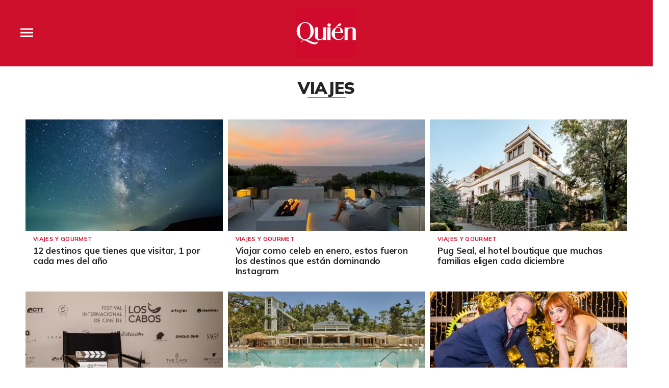

--- FILE ---
content_type: text/html;charset=UTF-8
request_url: https://www.quien.com/tag/viajes
body_size: 14469
content:
<!doctype html>
<html class="Page" lang="es" data-smallheader>
 <head>
  <meta charset="UTF-8">
  <meta name="viewport" content="width=device-width, initial-scale=1, maximum-scale=5.0, user-scalable=yes">
  <title>Viajes</title>
  <link rel="canonical" href="https://www.quien.com/tag/viajes">
  <meta name="brightspot.contentId" content="00000150-d356-da48-a770-db56c4f40000">
  <meta name="especial" content="viajes"> 
  <meta name="robots" content="max-image-preview:large"> 
  <meta property="og:title" content="Viajes"> 
  <meta property="og:url" content="https://www.quien.com/tag/viajes"> 
  <meta property="og:image" content="https://cdn-3.expansion.mx/dims4/default/36ff978/2147483647/strip/true/crop/1000x525+0+71/resize/1200x630!/format/jpg/quality/80/?url=https%3A%2F%2Fcdn-3.expansion.mx%2F8f%2F7a%2F65de98574afc8ffc384f450a6918%2Fquienop.png"> 
  <meta property="og:image:url" content="https://cdn-3.expansion.mx/dims4/default/36ff978/2147483647/strip/true/crop/1000x525+0+71/resize/1200x630!/format/jpg/quality/80/?url=https%3A%2F%2Fcdn-3.expansion.mx%2F8f%2F7a%2F65de98574afc8ffc384f450a6918%2Fquienop.png"> 
  <meta property="og:image:secure_url" content="https://cdn-3.expansion.mx/dims4/default/36ff978/2147483647/strip/true/crop/1000x525+0+71/resize/1200x630!/format/jpg/quality/80/?url=https%3A%2F%2Fcdn-3.expansion.mx%2F8f%2F7a%2F65de98574afc8ffc384f450a6918%2Fquienop.png"> 
  <meta property="og:image:width" content="1200"> 
  <meta property="og:image:height" content="630"> 
  <meta property="og:image:type" content="image/png"> 
  <meta property="og:site_name" content="Quién"> 
  <meta property="og:type" content="website"> 
  <meta name="twitter:card" content="summary_large_image"> 
  <meta name="twitter:site" content="@Quien"> 
  <meta name="twitter:title" content="Viajes"> 
  <meta property="fb:app_id" content="580735355658488"> 
  <link rel="apple-touch-icon" sizes="180x180" href="/apple-touch-icon.png">
  <link rel="icon" type="image/png" href="/favicon-32x32.png">
  <link rel="icon" type="image/png" href="/favicon-16x16.png">
  <link type="application/atom+xml" rel="alternate" title="Viajes" href="https://www.quien.com/tag/viajes.atom"> 
  <meta name="brightspot.cached" content="true"> 
  <!-- The core Firebase JS SDK is always required and must be listed first --> 
  <!-- script src="https://www.gstatic.com/firebasejs/8.7.0/firebase-app.js" defer></script>
                  <script src="https://www.gstatic.com/firebasejs/8.7.0/firebase-messaging.js" defer></script>

                  <script src="https://www.gstatic.com/firebasejs/8.7.0/firebase-analytics.js" defer></script --> 
  <link rel="preload" href="https://cdn-3.expansion.mx/resource/0000016e-d155-dcec-a17e-dfddd98e0000/styleguide/skins/quien/All.min.91e6d3edc9a26d881509e2349d321a74.gz.css" as="style" onload="this.onload=null;this.rel='stylesheet'"> 
  <noscript>
   <link id="skincss" rel="stylesheet" href="https://cdn-3.expansion.mx/resource/0000016e-d155-dcec-a17e-dfddd98e0000/styleguide/skins/quien/All.min.91e6d3edc9a26d881509e2349d321a74.gz.css">
  </noscript> 
  <link rel="preload" href="https://fonts.googleapis.com/css2?family=Mulish:wght@200;400;700;900&amp;display=swap" as="style" onload="this.onload=null;this.rel='stylesheet'"> 
  <noscript>
   <link rel="stylesheet" href="https://fonts.googleapis.com/css2?family=Mulish:wght@200;400;700;900">
  </noscript> 
  <script src="https://cdn-3.expansion.mx/resource/0000016e-d155-dcec-a17e-dfddd98e0000/styleguide/All.min.92ee8df5a080b382ace467b575e72680.gz.js" defer></script> 
  <script>
                      imaTagUrl="https://pubads.g.doubleclick.net/gampad/ads?iu=/72776159/QuienVideo&description_url=https%3A%2F%2Fwww.quien.com%2F&tfcd=0&npa=0&sz=640x360%7C640x480&gdfp_req=1&output=vast&unviewed_position_start=1&env=vp&impl=s&correlator=[timestamp]"
                    </script> 
  <style>.Page-above {
    z-index: 2;
    position: relative;
}
.GoogleDfpAd-wrap {
	z-index: 4;
}
.oop .GoogleDfpAd-wrap {
    visibility: hidden;
}
.InfographEmbed img {
    max-width: 100%;
}
[data-sticky-ad] {
	max-width: 100%;
    width: 100%;
}

[data-sticky-ad] .GoogleDfpAd-wrap {
    margin: 0;
    padding: 0;
}

[data-sticky-ad] [data-sticky-ad-closebtn].show {
    z-index: 5;
    right: 3%;
}
.YouTubeVideoPlayer:not([data-aspect-ratio]), .YouTubeVideoPlayer[data-aspect-ratio='16x9'] {
    position: relative;
}
.sidebar .GoogleDfpAd-wrap, .BlocksPage-aside .GoogleDfpAd-wrap {
    height: fit-content;
}

@media only screen and (min-width: 1024px){
    
    .BlocksPage-above .GoogleDfpAd-wrap[data-module] {
    min-height:276px;
    display: flex;
    justify-content: center;
    align-content: center;
    flex-wrap: wrap;
}
}
    
@media only screen and (max-width: 767px){
    
    .BlocksPage-above .GoogleDfpAd-wrap[data-module] {
    min-height:150px;
    display: flex;
    justify-content: center;
    align-content: center;
    flex-wrap: wrap;
    }
    }</style> 
  <style>/* above the fold */
body {
    margin: 0;
}

ul {
    list-style-type: none;
    padding: 0;
    margin: 0;
}
a {
    color: #000;
    text-decoration: none;
}

.oop .GoogleDfpAd-wrap {
    visibility: hidden;
    font-size: 0;
}

[class*="Page-header"] {
    display: flex;
    flex-wrap: wrap;
    align-items: center;
    min-width: 100%;
    z-index: 10;
}
.Page-topNavigation .Navigation {
    display: flex;
}

.Page-topNavigation {
    justify-content: center;
    display: flex;
    width: 100%;
}

[class*="topNavigation"] .Navigation-items {
    display: flex;
    justify-content: center;
    width: 100%;
}


.NavigationItem-text-link {
    font-size: 14px;
    font-weight: 400;
    padding: 8px;
    text-decoration: none;
}
.centerNavigation {
    align-items: center;
    display: flex;
    justify-content: center;
    position: relative;
    width: 100%;
    max-width: 1200px;
    padding: 16px 0;
}
[class*="Page-logo"] {
    display: flex;
    justify-content: center;
}
.Navigation {
    width: 100%;
}
[class*="Page-secondNavigationWrapper"] {
    align-items: center;
    display: flex;
    flex-flow: row;
    justify-content: end;
    position: absolute;
    right: 0;
}
[class*="Page-secondNavigationWrapper"] form[class*="Page-search"] {
    display: none;
}
[class*="Page-logo"] {
    animation: none !important;
    display: flex;
    justify-content: center;
}
[class*="Page-wrapperNavigationOverlay"] {
    display: none;
}
[class*="Page-downNavigation"] {
    max-width: 100%;
    width: 100%;
    justify-content: flex-start;
    list-style-type: none;
    margin: 0;
    padding: 0 24px;
    display: flex;
    align-items: center;
}
[class*="Page-downNavigation"] .Navigation-items {
    display: flex;
    width: 100%;
    align-items: center;
}
/*End Above the fold */

/* fix para el ícono de Twitter ahora X en autor */
.ArticleAuthor a.icon-twitter:before,
.AuthorPage-twitterName a.icon-twitter:before{
content: "";
background-image: url(https://cdn-3.expansion.mx/09/84/b62435ba41a98271b3ecbb0e240e/logo-x-white.jpg);
background-size: cover;
display: inline-block;
height: 25px;
width: 25px;}

.BlocksPage-header {
z-index: 9999;}


/* video viralize- bajo el primer bloque */
.first-block-below {
    max-width: 580px;
    width: 100%;
    margin: 0 auto;
    padding: 40px 0;
    transform: translateX(-20px);
}

@media only screen and (max-width: 768px){
    .first-block-below {
        padding: 40px 16px;
        transform: translateX(-0px);
    }
}

/* Header-footer ajustes a Navigation */
@media only screen and (max-width: 768px){
    [class*="Page-footer"] [class*="Page-footerNavigation"] .Navigation-items {
    width: 100%;
}

[class*="Page-footer"] .Page-richTextDisclaimer {
    display: flex;
    flex-direction: column;
}

[class*="Page-footer"] .flex-small>div nav {
    display: inline-block;
}

[class*="Page-footer"] .flex-small>div nav ul {
    display: flex;
    flex-direction: column;
    justify-content: center;
    text-align: center;
}
    [class*='-footerNavigation'] .Navigation-items-item {
    justify-content: center;
}

footer .flex-small [class*="-footerNavigation"] .Navigation-items .Navigation-items-item .NavigationItem a.NavigationItem-text-link[href] {
    font-size: 14px !important;
    justify-content: center;
    margin: 0 auto 12px;
}
}

/* fix remueve padding de Tagabstract */

[class*='Promo'] [class*='-category'],
[class*='Promo'] [class*='-category'] a {
 padding: 0;
}</style> 
  <style>.LiveArticlePage-main {
    width: 100%;
    max-width: 100%;
}

.ArticleLiveFilterControls {
    text-align: right;
    width: 100%;
}

select#filter {
    color: #808284;
    font-weight: bold;
    text-transform: uppercase;
    font-size: 11.2px;
    padding: 4px 8px;
    margin-left: 8px;
}</style> 
  <style>/*Logo temporal*/[class$="Page-logo"]>a {
    background: url('https://cdn-3.expansion.mx/c9/b2/027635e0406e8840c1dd7f6ee733/quienblanco.svg');
    background-size: contain;
    background-repeat: no-repeat;
}

[class$="Page-logo"]>a .PageLogo-image{
opacity:0;}


/*si se usa todas las páginas página*/
.GoogleDfpAd-label {
    display: none !important;
}

/*Ya no se usa esta en el css principal (se tienen otros valores)*/
[class*="CardGrid"] .GoogleDfpAd-wrap {
    background: inherit;
    padding: 15px 0;
}

/*New Home fixes*/

/*Ya no se usa line-height: 1.4e actual es de 1.1*/
.Page-main .BasicPromo-category {
	line-height: 1.4em;
}

/*padding: margin: 0 -10px actual*/
.Page-main .TwoColumnContainer .Tabs {
    margin-bottom: 0;
    padding: 0 15px;
}

/*el margin-top actual es -15px*/
.Page-main .MagazinePromo-media {
	margin-top: 15px;
}

/*si se esta usando*/
.Page-main [data-modulewell] .ArticleNewsletterForm-title {
	display: block;
    width: auto;
    margin: 45px auto 10px;
    position: relative;
    padding: 5px 0;
}

.Page-main .ArticleNewsletterForm-title:after{
    content: '';
    height: 1px;
    background: #242424;
    position: absolute;
    bottom: 0;
    width: 38%;
    left: 31%;
}

/*si se usa*/
.Page-main .ArticleNewsletterForm-description {
	text-align: center;
}

/*Si se usa*/
.Page-main .ArticleNewsletterForm-form {
	flex-direction: column;
}

/*Si se usa*/
.Page-main .ArticleNewsletterForm-items, 
.Page-main .ArticleNewsletterForm-buttons{
	flex: 1;
}

/*Si se usa*/
.Page-main .ArticleNewsletterForm .EmailInput-input {
    text-align: center;
    margin-bottom: 20px;
    border: 1px solid #eac7ca;
}

/*SI SE USA*/
label.CaptchaInput-label {
    display:none;
}
/*no se utiliza*/
.Page-main .MagazinePromo[data-promo-type="gallery"] img {
    max-width: 100%;
    margin-top: 88px;
}

/*no se usa se usa otra clase*/
.Page-main .MagazinePromo[data-promo-type="gallery"] h3.MagazinePromo-title {
	text-align:center;
}
/*no se usa*/
.BlocksPage-brand .Link, .BlocksPage-brand a {
    font-size: 16px;
    margin: 0 0 15px;
}/*no se usa no encontré un span dentro del div en mosaicpromo-info*/
.MosaicPromo-info > span {
    display: none;
}/*no se usa */
.MosaicPromo-branded {
    margin: 10px 0 15px;
}/*no se usa */
.MosaicPromo-branded .Link, .MosaicPromo-branded a {
    color: #555;
    font-family: 'Avenir Roman',Helvetica,Arial,sans-serif;
    font-size: 14px;
}/*no se usa */
.MosaicPromo-branded .Link .Disclosure, .MosaicPromo-branded a .Disclosure {
    margin-right: 5px;
}/*no se usa */
.MosaicPromo-branded .Link .BrandText, .MosaicPromo-branded a .BrandText {
    color: #cf102d;
}/*No se usa*/
.RichTextModule-items iframe{max-width: 100%;}
/*No encontré video-containet*/
.video-container{position: relative; padding-bottom: 56.25%; padding-top: 30px; height: 0; overflow: hidden; text-align: center;}
/*No encontré video-containet*/
.video-container iframe{max-width: 100%; position: absolute; top: 0; left: 0; width: 100%; height: 100%; text-align: center margin: auto;}

/*no se usa box*/
.RichTextModule-items .box{max-width: 1200px; text-align: center; margin: 0 auto;margin-bottom: 20px;}

/*no se usa no se localizó magazinepromo-title*/
h3.MagazinePromo-title {
text-align:center;
}

/*No lo localicé en la página*/
.GalleryPage-overlayView-slide .GallerySlideFullView-media img {
    max-height: fit-content;
}

/*Page Video promo lead*/
/*no se usa*/
.Page-pageLead .VideoPromo-info {
    background: #ccc;
}
/*no se usa*/
.Page-pageLead .VideoPromo-description a, .VideoPromo-title a {
    color: #333;
}
/*no se usa*/
.Page-pageLead .VideoPromo-content {
    top: 0;
    width: 100%;
    height: auto;
    padding: 0;
}

.Page-pageLead .VideoPromo-container {
    min-height: auto;
}
/*no se usa*/
.Page-pageLead .VideoPromo {
    min-height: 480px;
}

@media only screen and (min-width: 1024px){
.ArticlePageBasic[data-has-scrolled=true] .ArticlePageBasic-logo, .ArticlePageBasic[data-smallheader] .ArticlePageBasic-logo, .ArticlePage[data-has-scrolled=true] .ArticlePage-logo, .ArticlePage[data-smallheader] .ArticlePage-logo, .AuthenticationPage[data-has-scrolled=true] .AuthenticationPage-logo, .AuthenticationPage[data-smallheader] .AuthenticationPage-logo, .AuthorPage[data-has-scrolled=true] .AuthorPage-logo, .AuthorPage[data-smallheader] .AuthorPage-logo, .BlocksPage[data-has-scrolled=true] .BlocksPage-logo, .BlocksPage[data-smallheader] .BlocksPage-logo, .FourOhFourPage[data-has-scrolled=true] .FourOhFourPage-logo, .FourOhFourPage[data-smallheader] .FourOhFourPage-logo, .GalleryPage[data-has-scrolled=true] .GalleryPage-logo, .GalleryPage[data-smallheader] .GalleryPage-logo, .InfographPage[data-has-scrolled=true] .InfographPage-logo, .InfographPage[data-smallheader] .InfographPage-logo, .ListiclePage[data-has-scrolled=true] .ListiclePage-logo, .ListiclePage[data-smallheader] .ListiclePage-logo, .LiveArticlePage[data-has-scrolled=true] .LiveArticlePage-logo, .LiveArticlePage[data-smallheader] .LiveArticlePage-logo, .PageLite[data-has-scrolled=true] .PageLite-logo, .PageLite[data-smallheader] .PageLite-logo, .Page[data-has-scrolled=true] .Page-logo, .Page[data-smallheader] .Page-logo, .PreviewPage[data-has-scrolled=true] .PreviewPage-logo, .PreviewPage[data-smallheader] .PreviewPage-logo, .SearchResultsPage[data-has-scrolled=true] .SearchResultsPage-logo, .SearchResultsPage[data-smallheader] .SearchResultsPage-logo, .UserProfilePage[data-has-scrolled=true] .UserProfilePage-logo, .UserProfilePage[data-smallheader] .UserProfilePage-logo, .VideoPage[data-has-scrolled=true] .VideoPage-logo, .VideoPage[data-smallheader] .VideoPage-logo {
    filter: none;
    }}

@media only screen and (max-width: 567px), only screen and (min-width: 568px) and (max-width: 767px), only screen and (min-width: 768px) and (max-width: 1023px){
.ArticlePage-logo img, .ArticlePageBasic-logo img, .AuthenticationPage-logo img, .AuthorPage-logo img, .BlocksPage-logo img, .FourOhFourPage-logo img, .GalleryPage-logo img, .InfographPage-logo img, .ListiclePage-logo img, .LiveArticlePage-logo img, .Page-logo img, .PageLite-logo img, .PreviewPage-logo img, .SearchResultsPage-logo img, .UserProfilePage-logo img, .VideoPage-logo img {
    filter: none;
}
}

/*se esta usando
.Navigation-items {
margin: 0 0 0 40px;
}*/

@media only screen and (max-width: 768px) {

.BlocksPage-above .GoogleDfpAd-wrap {
  max-height: 125px;
}
    
.Page-above .GoogleDfpAd-wrap {
  max-height: 125px;
}
 
}

@media only screen and (min-width: 1024px){
.Navigation-items-item {
    margin-right: 10px;
    }
 .BlocksPage-below .MagazinePromo {
    display:none;
    }
}
    
aside.ArticleFurtherViewing {
display:none;}   

.grecaptcha-badge {
   visibility: hidden !important;
}

/* Google Ad Fixes */
@media only screen and (max-width: 768px) {

[data-sticky-ad] .GoogleDfpAd-wrap {
    height: auto !important;
    z-index: 11;
    max-height: 310px!important;
    min-height: 50px;
    box-sizing: border-box;
    opacity: 1!important;
    background-image: none!important;
    background-color: #fff !important;
    box-shadow: 0 0 5px 0 rgba(0,0,0,0.2)!important;
    margin-bottom: 0!important;
    padding: 6px 0;
}

[data-sticky-ad] [data-sticky-ad-closebtn].show {
    background-size: 10px 10px;
    background-position: 9px;
    background-color: #fff;
    background-repeat: no-repeat;
    background-image: url('https://cdn-3.expansion.mx/3b/e8/9cdc6f944e0e951654a99ff6c43d/x.svg');
    border: none;
    border-radius: 12px 0 0 0;
    right: 14px;
    width: 28px;
    height: 28px;
    top: 8px;
    z-index: 1000;
}

[data-sticky-ad] [data-sticky-ad-closebtn]:before {
    content: '';
}
}
/** End of Google Ad fixes **/


@media screen and (max-width: 767px){
[class*="-logo"] {
    transform: translateY(0px) !important;
    }
    
    .Page-header [data-page-header-pagetoggle] {
    bottom: 10px !important;
    }

}


.BasicPromo-category a,
.LargePromo-category a,
.BlocksPage-sectionLabel{
  font-weight: 600;
}

.BlocksPage-dateModified, .BlocksPage-datePublished {
  font-weight: 600;
  color:#666;
}

/* a.link, <ul> and <li> styles */

.BlocksPage .blocks ul {
  margin:0;
}

.BlocksPage .blocks ul li {
  margin: 1em;
  font-family: Georgia,Times,san-serif;
  font-size: 19px;
  margin-top: 0;
  line-height: 1.6;
}

/*.BlocksPage-layoutWrap a.Link {    
  text-decoration: underline;
}*/

.GalleryPage a.Link, .MediumPagePromo-category a {
  color: #cf102d;
  font-weight:700;
}

.MediumPagePromo-items {
display:none}

.FullPagePromo-title {
    font-weight: 700;
    font-family: Mulish,sans-serif;
}

@media only screen and (max-width: 567px), only screen and (min-width: 568px) and (max-width: 767px){
    .FullPagePromo-info {
        margin: 0 0 40px 0;
    	padding: 5px 10px;
    }
}

.BasicPromo-branded a{
color: #cf102d}

/*Quotes*/ 

.Quote blockquote:before {
    content: open-quote;
    transform: translateY(0);
    font-size: 2em;
    display: inline-block;
    margin-top: 0;
    vertical-align: baseline;
}

.Quote blockquote:after {
  content: close-quote;
  transform: translateY(0);
  vertical-align: middle;
  font-size: 2em;
  display: inline-block;
}

/* End of Quotes fix */


/* X logo */

.ActionBar-items-item .icon-twitter:before {
    content: '';
    background-image: url(https://cdn-3.expansion.mx/09/84/b62435ba41a98271b3ecbb0e240e/logo-x-white.jpg);
    background-size: cover;
    width: 30px;
    display: block;
    height: 30px;
}

.SocialLink[data-social-service=twitter]:before {
    content: '';
    background-image: url(https://cdn-3.expansion.mx/18/17/10cfe52c48768850cff69637d9f6/twitterquien.png);
    background-size: cover;
    width: 20px;
    display: block;
    height: 20px;
    border-radius: 50%;
}

footer .SocialLink[data-social-service=twitter]:before {
    content: '';
    background-image: url(https://cdn-3.expansion.mx/18/17/10cfe52c48768850cff69637d9f6/twitterquien.png);
    background-size: cover;
    width: 30px;
    display: block;
    height: 30px;
    border-radius: 50%;
    line-height: 1;
    margin-top: 12px;
}

footer li.SocialBar-items-item:first-child {
    margin-right: 13px;
}

header .SocialLink[data-social-service=twitter]:before {
    content: '';
    background-image: url(https://cdn-3.expansion.mx/18/17/10cfe52c48768850cff69637d9f6/twitterquien.png);
    background-size: cover;
    width: 26px;
    display: block;
    height: 26px;
    border-radius: 50%;
    line-height: 1;
    margin-top: 2px;
}

header .SocialLink:before {
    font-size:1.1em;
}

header li.SocialBar-items-item:first-child {
    margin-right: 12px;
}


@media screen and (max-width:667px){
    .RichTextArticleBody iframe{
      width: 100%;
    }  
  }</style> 
  <style>body.BlocksPage-body.no-user {
    font-size: 16px;
    background: #fff;
    color: #242424;
}

.oop {
    position: absolute;
}

.InstagramUrl iframe {
    min-height: 671px;
    max-height: 100%;
    position: relative;
}

.ArticlePage *, .ArticlePageBasic *, .ArticleRichV2 *, .AuthenticationPage *, .AuthorPage *, .BlocksPage *, .FourOhFourPage *, .GalleryPage *, .InfographPage *, .ListiclePage *, .LiveArticlePage *, .Page *, .PageAbstract *, .PageLite *, .PreviewPage *, .Quote, .SearchResultsPage *, .UserProfilePage *, .VideoPage * {
    text-shadow: 1px 1px 1px rgba(0, 0, 0, .004);
    text-rendering: optimizeLegibility;
    -webkit-font-smoothing: antialiased;
    box-sizing: border-box;
}

.BlocksPage .BlocksPage-byline {
    display: -ms-flexbox;
    display: flex;
}

.BlocksPage-byline {
    font-weight: 700;
    width: auto;
    margin: 0 auto 10px 0;
    line-height: 22px;
}

html {
    font-family: sans-serif;
    -ms-text-size-adjust: 100%;
    -webkit-text-size-adjust: 100%;
}

.centerNavigation [class*=Page-navigationOverlay] [class*=Page-navigation] .NavigationItem-text a {
    color: #242424;
} 

@media only screen and (max-width: 768px) {
    
    
.ArticlePage-header, .ArticlePageBasic-header, .ArticleRichV2-header, .AuthenticationPage-header, .AuthorPage-header, .BlocksPage-header, .FourOhFourPage-header, .GalleryPage-header, .InfographPage-header, .ListiclePage-header, .LiveArticlePage-header, .Page-header, .PageLite-header, .PreviewPage-header, .SearchResultsPage-header, .UserProfilePage-header, .VideoPage-header {
    background: #cf102d;
    border-bottom: 0;
}

[class*=Page]:not([data-has-scrolled=true]):not([data-smallheader]) [class*=Page-logo] img {
    height: 50px;
    width: auto;
}
    
   

.BlocksPage-secondNavigation {
    margin-left: 16px;
}

ul.Navigation-items {
    list-style-type: none;
    margin: 0;
    padding: 0;
    font-family: 'Open Sans', 'Helvetica Neue', Arial, Helvetica, sans-serif;
}

.Navigation-items-item {
    padding: 0 20px;
}

[class*=Page-downNavigation] .Navigation-items {
    -ms-flex-pack: start;
    justify-content: flex-start;
    padding: 0 24px;
}

[class*=Page-downNavigation] .Navigation-items-item .NavigationItem-text-link {
    font-size: 14px;
}

a.NavigationItem-text-link {
        display: block;
        font-size: .7em;
        text-decoration: none;
        color: #fff;
    text-transform: uppercase;
}

.BlocksPage-layoutWrap {
    padding-left: 0;
    padding-right: 0;
    padding-top: 10px;
    padding-bottom: 10px;
}

.BlocksPage .ArticleFurtherViewing, .BlocksPage .BlocksArticleBody-items.BlockWrap, .BlocksPage .mainWrap, .BlocksPage-below, .BlocksPage-tags {
    padding-left: 20px;
    padding-right: 20px;
}

.BasicPromo-category a, .LargePromo-category a, .BlocksPage-sectionLabel {
    font-weight: 600;
}

.ArticlePage-sectionLabel, .ArticlePageBasic-sectionLabel, .BlocksPage-sectionLabel, .InfographPage-sectionLabel {
    color: #cf102d;
    font-family: Mulish, sans-serif;
    font-weight: 200;
    font-size: 12px;
    font-style: normal;
    text-transform: uppercase;
}

.ArticlePage-sectionLabel a.Link, .ArticlePageBasic-sectionLabel a.Link, .BlocksPage-sectionLabel a.Link, .InfographPage-sectionLabel a.Link {
    color: #cf102d;
    font-size: .8rem;
    padding: 4px 10px;
    border: 1px solid #cf102d;
    display: inline-block;
    position: relative;
    text-decoration: none;
}

.BlocksPage-headline {
    display: inline-block;
    margin-top: 10px;
    margin-bottom: 0;
    line-height: 1;
    font-weight: 900;
    font-size: 28px;
    font-family: Mulish, sans-serif;
}

.BlocksPage-subHeadline {
    color: #666;
    font-size: 16px;
    line-height: 1.4285em;
    font-family: Mulish, sans-serif;
    font-weight: 400;
    padding: 10px 0;
    margin-bottom: 10px;
}

.BlocksPage-bar {
    display: -ms-flexbox;
    display: flex;
    -ms-flex-pack: justify;
    justify-content: space-between;
    -ms-flex-align: center;
    align-items: center;
    margin-bottom: 10px;
}

.ActionBar {
    -ms-flex-align: center;
    align-items: center;
    display: -ms-flexbox;
    display: flex;
    margin: 5px 0;
}

.ActionBar-items {
    -ms-flex-pack: center;
    justify-content: center;
        display: -ms-flexbox;
    display: flex;
    -ms-flex-wrap: wrap;
    flex-wrap: wrap;
    padding: 0;
    margin: 0;
}

.ActionBar-items-item a {
    background-color: #555;
    display: inline-block;
    font-size: 12px;
    margin-right: 5px;
    line-height: 30px;
    height: 30px;
    width: 30px;
    color: #fff;
    text-align: center;
    text-decoration: none;
    overflow: hidden;
}

.ArticleLeadFigure img, .Figure img, .FigureHighPriority img, .FigureUnconstrained img, .GexPromo img {
    display: block;
    width: 100%;
    height: auto;
    max-width: 100%;
}

.ArticleLeadFigure, .Figure, .FigureHighPriority, .FigureUnconstrained, .GexPromo {
    padding: 0;
    margin-left: 0;
    margin-right: 0;
}

    [data-sticky-ad] .GoogleDfpAd-wrap {
        height: 100px;
    }
   [data-sticky-ad] .GoogleDfpAd-wrap .GoogleDfpAd {
    line-height: inherit;
}
    .BlocksPage-above .GoogleDfpAd-wrap[data-module] {
    margin: 0 auto;
    box-shadow: 1px 4px 2px -2px rgba(36, 36, 36, .15);
    z-index: 9;
}
}

@media only screen and (min-width: 1024px){
    
    .BlocksPage-above .GoogleDfpAd-wrap[data-module] {
    min-height:276px;
    display: flex;
    justify-content: center;
    align-content: center;
    flex-wrap: wrap;
    margin: 0 auto;
    box-shadow: 1px 4px 2px -2px rgba(36, 36, 36, .15);
    z-index: 9;
}

.GoogleDfpAd-wrap .is-dfp.GoogleDfpAd {
    min-height: 276px;
    width: 100%;
}
    }    
.TallCardCarousel[data-columns="1"] .TallCardCarousel-items.flickity-enabled.is-draggable .flickity-viewport {
    min-height: 677px;
    }

    .TilesList-items.flickity-enabled.is-draggable .flickity-viewport {
    min-height: 240px;
}
    .TilesList[data-columns="4"] .TilesList-items.flickity-enabled.is-draggable .flickity-viewport {
    min-height: 308px;
}


@media only screen and (max-width: 768px){
    .TilesList-items.flickity-enabled.is-draggable .flickity-viewport {
    min-height: 178px;
}
}

/*CLS*/

aside .GoogleDfpAd-wrap {
    min-height: 640px;
    display: flex;
    flex-direction: column;
    align-items: center;
    justify-content: center;
}

.BlocksPage-centerNavigation.centerNavigation {
    -ms-flex-flow: row;
    flex-flow: row;
    margin: 0 auto;
    margin-left: 0;
}

header.BlocksPage-header {
    background-color: #cf102d;
    margin-bottom: 0;
    -ms-flex-pack: center;
    justify-content: center;
    padding-left: calc((100% - 1200px) / 2);
    padding-right: calc((100% - 1200px) / 2);
}

.BlocksPage:not([data-has-scrolled=true]):not([data-smallheader]) .BlocksPage-logo{
    height:auto;
    align-items: center;
    position: relative;
    margin: 0 auto;
}


[class*=Page]:not([data-has-scrolled=true]):not([data-smallheader]) [class*=Page-logo] img {
    height: 50px;
    width: auto;
}

.BlocksPage-secondNavigationWrapper [class*=Page-secondNavigation] {
    margin-left: 16px;
}

[class*=Page-downNavigation] .Navigation-items {
    -ms-flex-pack: start;
    justify-content: flex-start;
    display: -ms-flexbox;
    display: flex;
    -ms-flex-positive: 1;
    flex-grow: 1;
}

[class*=Page-downNavigation] li.Navigation-items-item {
    display: -ms-flexbox;
    display: flex;
}
[class*=Page-downNavigation] .NavigationItem {
    font-family: Mulish, sans-serif;
    font-weight: 400;
    font-size: 14px;
}

[class*=Page-downNavigation] .NavigationItem-text {
    display: -ms-flexbox;
    display: flex;
    -ms-flex-align: center;
    align-items: center;
    white-space: nowrap;
    text-transform:uppercase;
}

.centerNavigation .NavigationItem-text a.NavigationItem-text-link {
        color: #fff;
        text-decoration: none;
        display: -ms-flexbox;
        display: flex;
        -ms-flex-align: center;
        align-items: center;
        position: relative;
}

    .Navigation {
        display: -ms-flexbox;
        display: flex;
        -ms-flex-align: center;
        align-items: center;
        height: 100%;
    }

[class*=Page-downNavigation] ul.Navigation-items {
        overflow-x: scroll;
}

.NavigationItem-text {
    text-transform: uppercase;
}

[class*=Page-downNavigation] .Navigation-items-item .NavigationItem-text-link {
    font-style: normal;
    line-height: 19px;
    letter-spacing: -.01em;
    padding: 8px 16px;
    }


@media only screen and (min-width: 1024px) {
    .BlocksPage-header {
        width: 100%;
        margin: 0 auto;
        padding: 0;
    }

    .BlocksPage-centerNavigation.centerNavigation {
    -ms-flex-flow: row;
    flex-flow: row;
    margin: 0 auto;
    margin-left: 0;
}

header.BlocksPage-header {
    background-color: #cf102d;
    margin-bottom: 0;
    -ms-flex-pack: center;
    justify-content: center;
    padding-left: calc((100% - 1200px) / 2);
    padding-right: calc((100% - 1200px) / 2);
}

.BlocksPage:not([data-has-scrolled=true]):not([data-smallheader]) .BlocksPage-logo{
    height:95px;
    align-items: center;
    position: relative;
    margin: 0 auto;
}

[class$="Page-logo"]>a {
    display: block;
}

[data-has-scrolled=false] .centerNavigation [class*=Page-logo] {
    padding: 24px 0;
}


.BlocksPage-secondNavigationWrapper [class*=Page-secondNavigation] {
    margin-left: 16px;
}

.Navigation-items {
    -ms-flex-pack: start;
    justify-content: flex-start;
    display: -ms-flexbox;
    display: flex;
    -ms-flex-positive: 1;
    flex-grow: 1;
}

li.Navigation-items-item {
    display: -ms-flexbox;
    display: flex;
}
.NavigationItem {
    font-family: Mulish, sans-serif;
    font-weight: 400;
    font-size: 14px;
}

.NavigationItem-text {
    display: -ms-flexbox;
    display: flex;
    -ms-flex-align: center;
    align-items: center;
    white-space: nowrap;
    text-transform:uppercase;
}

a.NavigationItem-text-link {
        color: #fff;
        text-decoration: none;
        display: -ms-flexbox;
        display: flex;
        -ms-flex-align: center;
        align-items: center;
        position: relative;
}

    .Navigation {
        display: -ms-flexbox;
        display: flex;
        -ms-flex-align: center;
        align-items: center;
        height: 100%;
    }

[class*=Page-downNavigation] ul.Navigation-items {
        overflow-x: scroll;
}

.NavigationItem-text {
    text-transform: uppercase;
}

[class*=Page-downNavigation] .Navigation-items-item .NavigationItem-text-link {
    font-size: 1.1vw;
    font-style: normal;
    line-height: 19px;
    letter-spacing: -.01em;
    padding: 8px 16px;
    }
    
.BlocksPage .BlocksArticleFirstItem, .BlocksPage .first-block, .BlocksPage-aside+.BlocksPage-mainHead {
        box-sizing: border-box;
        min-width: inherit;
        -ms-flex-preferred-size: 580px;
        flex-basis: 580px;
        text-align: left;
        display: inline-block;
        vertical-align: top;
        margin-left: auto;
    }

}


@media only screen and (min-width: 1280px) {
    .BlocksPage-header {
        padding-left: calc((100% - 1200px) / 2);
        padding-right: calc((100% - 1200px) / 2);
    }
}

@media only screen and (min-width: 1024px) {
    .BlocksPage-layoutWrap {
        padding-left: 0;
        padding-right: 0;
        -ms-flex-direction: column;
        flex-direction: column;
    }
    .ArticlePage-layoutWrap, .ArticlePageBasic-layoutWrap, .ArticleRichV2-layoutWrap, .BlocksPage-layoutWrap, .InfographPage-layoutWrap, .ListiclePage-layoutWrap, .LiveArticlePage-layoutWrap {
        display: -ms-flexbox;
        display: flex;
    }
        .ArticlePage-layoutWrap, .ArticlePageBasic-layoutWrap, .ArticleRichV2-layoutWrap, .BlocksPage-layoutWrap, .InfographPage-layoutWrap, .ListiclePage-layoutWrap, .LiveArticlePage-layoutWrap {
        padding-top: 10px;
        padding-bottom: 10px;
    }
        .BlocksPage .mainWrap {
        margin-bottom: 0;
    }
        .BlocksPage .BlockWrap, .BlocksPage .mainWrap {
        -ms-flex-align: start;
        align-items: start;
        display: -ms-flexbox;
        display: flex;
        max-width: 1200px;
        margin: 0 auto;
        -ms-flex-pack: center;
        justify-content: center;
        -ms-flex-flow: row wrap;
        flex-flow: row wrap;
    }
        .BlocksPage .sidebar [data-asidewell], .BlocksPage .sidebar[data-asidewell], .BlocksPage-aside [data-asidewell], .BlocksPage-aside[data-asidewell] {
        padding-left: 0;
        padding-right: 0;
    }
    .BlocksPage .sidebar, .BlocksPage-aside {
        -ms-flex-preferred-size: 300px;
        flex-basis: 300px;
        padding-right: 0;
        display: inline-block;
        vertical-align: top;
        position: -webkit-sticky;
        position: sticky;
        top: 56px;
        margin-left: 30px;
        padding: 0;
    }
        .BlocksPage-aside {
        -ms-flex-order: 2;
        order: 2;
    }

        .BlocksPage .BlocksArticleFirstItem, .BlocksPage .first-block, .BlocksPage-aside+.BlocksPage-mainHead {
        box-sizing: border-box;
        min-width: inherit;
        -ms-flex-preferred-size: 580px;
        flex-basis: 580px;
        text-align: left;
        display: inline-block;
        vertical-align: top;
        margin-left: auto;
    }
}

@media only screen and (min-width: 1024px) {
    .BlocksPage-headline {
        font-size: 58px;
        line-height: 1.05;
    }

    .ArticlePage-sectionLabel, .ArticlePageBasic-sectionLabel, .BlocksPage-sectionLabel, .InfographPage-sectionLabel {
    color: #cf102d;
    font-family: Mulish, sans-serif;
    font-weight: 200;
    font-size: 12px;
    font-style: normal;
    text-transform: uppercase;
}

.ArticlePage-sectionLabel a.Link, .ArticlePageBasic-sectionLabel a.Link, .BlocksPage-sectionLabel a.Link, .InfographPage-sectionLabel a.Link {
    color: #cf102d;
    font-size: .8rem;
    padding: 4px 10px;
    border: 1px solid #cf102d;
    display: inline-block;
    position: relative;
    text-decoration: none;
}
    .ActionBar-items {
    display: -ms-flexbox;
    display: flex;
    -ms-flex-wrap: wrap;
    flex-wrap: wrap;
    padding: 0;
    margin: 0;
    }
        
    .ActionBar-items-item a {
    background-color: #555;
    display: inline-block;
    font-size: 12px;
    margin-right: 5px;
    line-height: 30px;
    height: 30px;
    width: 30px;
    color: #fff;
    text-align: center;
    text-decoration: none;
    overflow: hidden;
}
}

.BlocksPage-subHeadline {
    color: #666;
    font-size: 16px;
    line-height: 1.4285em;
    font-family: Mulish, sans-serif;
    font-weight: 400;
    padding: 10px 0;
}

.BlocksPage-bar {
    display: -ms-flexbox;
    display: flex;
    -ms-flex-pack: justify;
    justify-content: space-between;
    -ms-flex-align: center;
    align-items: center;
    margin-bottom: 10px;
}

.BlocksPage-dateModified, .BlocksPage-datePublished {
    display: block;
    font-size: .9rem;
    text-transform: inherit;
    color: #666;
    font-family: Mulish, sans-serif;
    font-weight: 200;
}

    .ArticleLeadFigure, .Figure, .FigureHighPriority, .FigureUnconstrained, .GexPromo {
    padding: 0;
    margin-left: 0;
    margin-right: 0;
}
figure {
    margin: 1em 40px;
}

    .ArticleLeadFigure img, .Figure img, .FigureHighPriority img, .FigureUnconstrained img, .GexPromo img {
    display: block;
    width: 100%;
    height: auto;
    max-width: 100%;
}
    
/** CV **/ 
    
@media only screen and (max-width: 567px), only screen and (min-width: 568px) and (max-width: 767px) {
    
    .BlocksPage-below .RawHtmlModule:first-of-type {
        content-visibility: auto;
        contain-intrinsic-size: 306px;
    }

    .BlocksPage-below .authors-module {
        content-visibility: auto;
        contain-intrinsic-size: 246px;
    }

    .BlocksPage-below .GoogleDfpAd-wrap {
        content-visibility: auto;
        contain-intrinsic-size: 116px;
    }

    .blocks .BlocksPage-tags {
        content-visibility: auto;
        contain-intrinsic-size: 56px;
    }
    }

    @media only screen and (max-width: 768px) {
    .BlocksPage-headline {
        font-size: 36px;
        line-height: 1.1;
    }
    .BlocksPage-subHeadline{
        color: #323232;
        font-size: 18px;
    }
}</style> 
  <style>.ArticleRichV2-below {
 display: none;
}

.ArticleRichV2 .ActionBar-items-item a.icon-pinterest {
  background-color: transparent;
}

.ArticleRichV2 [spottype="dynamic_mc"], .ArticleRichV2 .dailymotion-player-root, .ArticleRichV2 .sidebar, .ArticleRichV2 .GoogleDfpAd-wrap {
 display:none !important;
}

.ArticleRichV2[data-has-scrolled=true] .ArticleRichV2-logo, .ArticleRichV2-logo img { 
 filter: none !important;
}
    

</style> 
  <style>[class*='Page-secondNavigation'] a.NavigationItem-text-link {
    display: flex;
    color: white;
}

@media only screen and (max-width: 1024px) {
    [class*='Page-secondNavigation'] a.NavigationItem-text-link {
        padding: 0;
        font-size: 10px;
        font-weight: bold;
    }    
}

header .SocialLink[data-social-service=twitter]:before{
    top:-7px;
}

.ArticlePage-header .SocialBar-heading, .ArticlePageBasic-header .SocialBar-heading, .ArticleRichV2-header .SocialBar-heading, .AuthenticationPage-header .SocialBar-heading, .AuthorPage-header .SocialBar-heading, .BlocksPage-header .SocialBar-heading, .FourOhFourPage-header .SocialBar-heading, .GalleryPage-header .SocialBar-heading, .InfographPage-header .SocialBar-heading, .ListiclePage-header .SocialBar-heading, .LiveArticlePage-header .SocialBar-heading, .Page-header .SocialBar-heading, .PageLite-header .SocialBar-heading, .PreviewPage-header .SocialBar-heading, .SearchResultsPage-header .SocialBar-heading, .UserProfilePage-header .SocialBar-heading, .VideoPage-header .SocialBar-heading {
    display: block;
    font-size: 14px;
    text-transform: lowercase;
}</style> 
  <script async src="https://securepubads.g.doubleclick.net/tag/js/gpt.js"></script> 
  <script type="text/javascript">
    window.googletag = window.googletag || {cmd: []};
</script>
  <!-- Google Tag Manager All --> 
  <script>(function(w,d,s,l,i){w[l]=w[l]||[];w[l].push({'gtm.start':
  new Date().getTime(),event:'gtm.js'});var f=d.getElementsByTagName(s)[0],
  j=d.createElement(s),dl=l!='dataLayer'?'&l='+l:'';j.async=true;j.src=
  'https://www.googletagmanager.com/gtm.js?id='+i+dl;f.parentNode.insertBefore(j,f);
})(window,document,'script','dataLayer','GTM-T8NNBN');</script> 
  <!-- End Google Tag Manager All --> 
  <script>
    window.fbAsyncInit = function() {
        FB.init({
            
                appId : '580735355658488',
            
            cookie     : true,
            xfbml      : true,
            version    : 'v8.0'
        });

        FB.AppEvents.logPageView();

    };

    (function(d, s, id){
        var js, fjs = d.getElementsByTagName(s)[0];
        if (d.getElementById(id)) {return;}
        js = d.createElement(s); js.id = id;
        js.src = "https://connect.facebook.net/en_US/sdk.js";
        fjs.parentNode.insertBefore(js, fjs);
    }(document, 'script', 'facebook-jssdk'));

</script> 
  <script src="https://functions.adnami.io/api/macro/adsm.macro.quien.com.js" async></script> 
 </head> 
 <body class="Page-body no-user"> 
  <!-- Google Tag Manager (noscript) --> 
  <noscript> 
   <iframe src="https://www.googletagmanager.com/ns.html?id=GTM-T8NNBN" height="0" width="0" style="display:none;visibility:hidden"></iframe> 
  </noscript> 
  <!-- End Google Tag Manager (noscript) --> 
  <div class="oop"> 
   <div data-module class="GoogleDfpAd-wrap" data-hide-timeout="0" data-button-delay="0"> 
    <span class="GoogleDfpAd-label">Publicidad</span> 
    <div id="qn-float" class="is-dfp GoogleDfpAd" data-ad-name="qn-float" data-slot-name="72776159/es.gex.quien.com" data-slot-sizes="[[0, 0]]" data-slot-targeting="{}"> 
     <script>
        googletag.cmd.push(function() { googletag.display('qn-float'); });
      </script> 
    </div> 
   </div> 
  </div> 
  <header class="Page-header" itemscope itemtype="http://schema.org/WPHeader"> 
   <!-- TopNavigation --> 
   <!-- Center Navigation --> 
   <div class="Page-centerNavigation centerNavigation"> 
    <!-- Navigation --> 
    <div class="Page-navigationOverlay"> 
     <div class="Page-wrapperNavigationOverlay"> 
      <form data-searchform class="Page-search" action="https://www.quien.com/busqueda" novalidate autocomplete="off"> 
       <input type="text" placeholder="Buscar" class="Page-searchInput" name="q"> 
       <button type="submit" class="Page-searchButton">Search</button> 
      </form> 
      <div class="Page-navigation"> 
       <nav class="Navigation" itemscope itemtype="http://schema.org/SiteNavigationElement"> 
        <ul class="Navigation-items"> 
         <li class="Navigation-items-item"> 
          <div class="NavigationItem"> 
           <div class="NavigationItem-text"> 
            <a class="NavigationItem-text-link" href="https://www.quien.com/espectaculos?utm_source=internal&amp;utm_medium=link-recommended">Espectáculos</a> 
           </div> 
          </div> </li> 
         <li class="Navigation-items-item"> 
          <div class="NavigationItem"> 
           <div class="NavigationItem-text"> 
            <a class="NavigationItem-text-link" href="https://www.quien.com/circulos?utm_source=internal&amp;utm_medium=link-recommended">Círculos</a> 
           </div> 
          </div> </li> 
         <li class="Navigation-items-item"> 
          <div class="NavigationItem"> 
           <div class="NavigationItem-text"> 
            <a class="NavigationItem-text-link" href="https://www.quien.com/realeza?utm_source=internal&amp;utm_medium=link-recommended">Realeza</a> 
           </div> 
          </div> </li> 
         <li class="Navigation-items-item"> 
          <div class="NavigationItem"> 
           <div class="NavigationItem-text"> 
            <a class="NavigationItem-text-link" href="https://www.quien.com/politica?utm_source=internal&amp;utm_medium=link-recommended">Política</a> 
           </div> 
          </div> </li> 
         <li class="Navigation-items-item"> 
          <div class="NavigationItem"> 
           <div class="NavigationItem-text"> 
            <a class="NavigationItem-text-link" href="https://www.quien.com/moda?utm_source=internal&amp;utm_medium=link-recommended">Moda</a> 
           </div> 
          </div> </li> 
         <li class="Navigation-items-item"> 
          <div class="NavigationItem"> 
           <div class="NavigationItem-text"> 
            <a class="NavigationItem-text-link" href="https://www.quien.com/belleza?utm_source=internal&amp;utm_medium=link-recommended">Belleza</a> 
           </div> 
          </div> </li> 
         <li class="Navigation-items-item"> 
          <div class="NavigationItem"> 
           <div class="NavigationItem-text"> 
            <a class="NavigationItem-text-link" href="https://www.quien.com/estilo-de-vida?utm_source=internal&amp;utm_medium=link-recommended">Estilo de vida</a> 
           </div> 
          </div> </li> 
         <li class="Navigation-items-item"> 
          <div class="NavigationItem"> 
           <div class="NavigationItem-text"> 
            <a class="NavigationItem-text-link" href="https://www.quien.com/placeres?utm_source=internal&amp;utm_medium=link-recommended">Viajes y gourmet </a> 
           </div> 
          </div> </li> 
         <li class="Navigation-items-item"> 
          <div class="NavigationItem"> 
           <div class="NavigationItem-text"> 
            <a class="NavigationItem-text-link" href="https://www.quien.com/cultura?utm_source=internal&amp;utm_medium=link-recommended">Cultura</a> 
           </div> 
          </div> </li> 
         <li class="Navigation-items-item"> 
          <div class="NavigationItem"> 
           <div class="NavigationItem-text"> 
            <a class="NavigationItem-text-link" href="https://mex-best.mx/">MexBest</a> 
           </div> 
          </div> </li> 
         <li class="Navigation-items-item"> 
          <div class="NavigationItem"> 
           <div class="NavigationItem-text"> 
            <a class="NavigationItem-text-link" href="https://expansion.mx">Expansión</a> 
           </div> 
          </div> </li> 
        </ul> 
       </nav> 
      </div> 
      <div class="Page-social"> 
       <div class="SocialBar"> 
        <p class="SocialBar-heading">Síguenos en nuestras redes sociales:</p> 
        <ul class="SocialBar-items"> 
         <li class="SocialBar-items-item"><a class="SocialLink" href="https://twitter.com/Quien" target="_blank" data-social-service="twitter">Quien</a></li> 
         <li class="SocialBar-items-item"><a class="SocialLink" href="https://www.instagram.com/quiencom/" target="_blank" data-social-service="instagram">quiencom</a></li> 
         <li class="SocialBar-items-item"><a class="SocialLink" href="https://www.facebook.com/quiencom" target="_blank" data-social-service="facebook">quiencom</a></li> 
        </ul> 
       </div> 
      </div> 
     </div> 
    </div> 
    <div class="Page-logo" style="background:#cf0a2c"> 
     <a href="/"> <img class="PageLogo-image" src="https://cdn-3.expansion.mx/c9/b2/027635e0406e8840c1dd7f6ee733/quienblanco.svg" alt="" height="30"> </a> 
    </div> 
    <div class="Page-secondNavigationWrapper"> 
     <form data-searchform class="Page-search" action="https://www.quien.com/busqueda" novalidate autocomplete="off"> 
      <input type="text" placeholder="Buscar" class="Page-searchInput" name="q"> 
      <button type="submit" class="Page-searchButton">Search</button> 
     </form> 
     <div class="Page-hat"></div> 
     <div class="Page-secondNavigation"> 
     </div> 
    </div> 
   </div> 
   <div class="Page-downNavigation"></div> 
  </header>
  <div class="Page-header-positionFixSpacer"></div> 
  <div class="Page-layoutWrap"> 
   <main class="Page-main"> 
    <h1 class="Page-pageHeading">Viajes</h1> 
    <div data-modulewell> 
     <section class="CardGrid" data-module data-columns="3"> 
      <div data-module-contents> 
       <ul class="CardGrid-items"> 
        <li class="CardGrid-items-item"> 
         <div class="LargePromo" data-promo-type="article" data-module> 
          <div class="LargePromo-media"> 
           <i class="icon article"></i> 
           <a class="Link" href="https://www.quien.com/placeres/2026/01/08/12-destinos-que-tienes-que-visitar-1-por-cada-mes-del-ano"> <img class="Image lazyload" src="/styleguide/assets/fallback-image.png" alt="Parque Nacional Durmitor" data-src="https://cdn-3.expansion.mx/dims4/default/bc2a3c5/2147483647/strip/true/crop/6240x3515+0+322/resize/600x338!/format/webp/quality/60/?url=https%3A%2F%2Fcdn-3.expansion.mx%2F1a%2Fcd%2F6e35c5424f9c8489d825a3c6917a%2Fgevorg-avetisyan-57urpx9bckm-unsplash.jpg" data-srcset="https://cdn-3.expansion.mx/dims4/default/bc2a3c5/2147483647/strip/true/crop/6240x3515+0+322/resize/600x338!/format/webp/quality/60/?url=https%3A%2F%2Fcdn-3.expansion.mx%2F1a%2Fcd%2F6e35c5424f9c8489d825a3c6917a%2Fgevorg-avetisyan-57urpx9bckm-unsplash.jpg 1x,https://cdn-3.expansion.mx/dims4/default/c380b96/2147483647/strip/true/crop/6240x3515+0+322/resize/1200x676!/format/webp/quality/60/?url=https%3A%2F%2Fcdn-3.expansion.mx%2F1a%2Fcd%2F6e35c5424f9c8489d825a3c6917a%2Fgevorg-avetisyan-57urpx9bckm-unsplash.jpg 2x" width="600" height="338"> </a> 
          </div> 
          <div class="LargePromo-info"> 
           <div class="LargePromo-category"> 
            <a class="Link" href="https://www.quien.com/placeres/2026/01/08/12-destinos-que-tienes-que-visitar-1-por-cada-mes-del-ano">Viajes y gourmet </a> 
           </div> 
           <h3 class="LargePromo-title"> <a class="Link" href="https://www.quien.com/placeres/2026/01/08/12-destinos-que-tienes-que-visitar-1-por-cada-mes-del-ano">12 destinos que tienes que visitar, 1 por cada mes del año </a> </h3> 
           <div class="LargePromo-duration">
            4 Min Read
           </div> 
          </div> 
         </div> </li> 
        <li class="CardGrid-items-item"> 
         <div class="LargePromo" data-promo-type="article" data-module> 
          <div class="LargePromo-media"> 
           <i class="icon article"></i> 
           <a class="Link" href="https://www.quien.com/placeres/2026/01/06/viajar-como-celeb-en-enero-estos-fueron-los-destinos-que-estan-dominando-instagram"> <img class="Image lazyload" src="/styleguide/assets/fallback-image.png" alt="-" data-src="https://cdn-3.expansion.mx/dims4/default/cc0c9fb/2147483647/strip/true/crop/1065x600+67+0/resize/600x338!/format/webp/quality/60/?url=https%3A%2F%2Fcdn-3.expansion.mx%2Ffd%2F16%2F395eb6c14f6492e6b239d0f68649%2Fviaje-lead.jpg" data-srcset="https://cdn-3.expansion.mx/dims4/default/cc0c9fb/2147483647/strip/true/crop/1065x600+67+0/resize/600x338!/format/webp/quality/60/?url=https%3A%2F%2Fcdn-3.expansion.mx%2Ffd%2F16%2F395eb6c14f6492e6b239d0f68649%2Fviaje-lead.jpg 1x,https://cdn-3.expansion.mx/dims4/default/6ec2a32/2147483647/strip/true/crop/1065x600+67+0/resize/1200x676!/format/webp/quality/60/?url=https%3A%2F%2Fcdn-3.expansion.mx%2Ffd%2F16%2F395eb6c14f6492e6b239d0f68649%2Fviaje-lead.jpg 2x" width="600" height="338"> </a> 
          </div> 
          <div class="LargePromo-info"> 
           <div class="LargePromo-category"> 
            <a class="Link" href="https://www.quien.com/placeres/2026/01/06/viajar-como-celeb-en-enero-estos-fueron-los-destinos-que-estan-dominando-instagram">Viajes y gourmet </a> 
           </div> 
           <h3 class="LargePromo-title"> <a class="Link" href="https://www.quien.com/placeres/2026/01/06/viajar-como-celeb-en-enero-estos-fueron-los-destinos-que-estan-dominando-instagram">Viajar como celeb en enero, estos fueron los destinos que están dominando Instagram</a> </h3> 
           <div class="LargePromo-duration">
            2 Min Read
           </div> 
          </div> 
         </div> </li> 
        <li class="CardGrid-items-item"> 
         <div class="LargePromo" data-promo-type="article" data-module> 
          <div class="LargePromo-media"> 
           <i class="icon article"></i> 
           <a class="Link" href="https://www.quien.com/placeres/2025/12/12/pug-seal-el-hotel-boutique-que-muchas-familias-eligen-cada-diciembre"> <img class="Image lazyload" src="/styleguide/assets/fallback-image.png" alt="PS-AF-FACHADA-4.jpg" data-src="https://cdn-3.expansion.mx/dims4/default/bfacc01/2147483647/strip/true/crop/3000x1690+0+155/resize/600x338!/format/webp/quality/60/?url=https%3A%2F%2Fcdn-3.expansion.mx%2Ffd%2F75%2F5c28f1944b23a2dab53c93fdc0bb%2Fps-af-fachada-4.jpg" data-srcset="https://cdn-3.expansion.mx/dims4/default/bfacc01/2147483647/strip/true/crop/3000x1690+0+155/resize/600x338!/format/webp/quality/60/?url=https%3A%2F%2Fcdn-3.expansion.mx%2Ffd%2F75%2F5c28f1944b23a2dab53c93fdc0bb%2Fps-af-fachada-4.jpg 1x,https://cdn-3.expansion.mx/dims4/default/3bf25eb/2147483647/strip/true/crop/3000x1690+0+155/resize/1200x676!/format/webp/quality/60/?url=https%3A%2F%2Fcdn-3.expansion.mx%2Ffd%2F75%2F5c28f1944b23a2dab53c93fdc0bb%2Fps-af-fachada-4.jpg 2x" width="600" height="338"> </a> 
          </div> 
          <div class="LargePromo-info"> 
           <div class="LargePromo-category"> 
            <a class="Link" href="https://www.quien.com/placeres/2025/12/12/pug-seal-el-hotel-boutique-que-muchas-familias-eligen-cada-diciembre">Viajes y gourmet </a> 
           </div> 
           <h3 class="LargePromo-title"> <a class="Link" href="https://www.quien.com/placeres/2025/12/12/pug-seal-el-hotel-boutique-que-muchas-familias-eligen-cada-diciembre">Pug Seal, el hotel boutique que muchas familias eligen cada diciembre</a> </h3> 
           <div class="LargePromo-duration">
            2 Min Read
           </div> 
          </div> 
         </div> </li> 
        <li class="CardGrid-items-item"> 
         <div class="LargePromo module-branded" data-promo-type="article" data-module> 
          <div class="LargePromo-media"> 
           <i class="icon article"></i> 
           <a class="Link" href="https://www.quien.com/cultura/2025/12/08/cuando-el-cine-encuentra-su-mejor-escenario"> <img class="Image lazyload" src="/styleguide/assets/fallback-image.png" alt="" data-src="https://cdn-3.expansion.mx/dims4/default/5960223/2147483647/strip/true/crop/1200x676+0+62/resize/600x338!/format/webp/quality/60/?url=https%3A%2F%2Fcdn-3.expansion.mx%2F10%2Fba%2F722317094ee79e30bc63329faa50%2Fmo-09829.jpg" data-srcset="https://cdn-3.expansion.mx/dims4/default/5960223/2147483647/strip/true/crop/1200x676+0+62/resize/600x338!/format/webp/quality/60/?url=https%3A%2F%2Fcdn-3.expansion.mx%2F10%2Fba%2F722317094ee79e30bc63329faa50%2Fmo-09829.jpg 1x,https://cdn-3.expansion.mx/dims4/default/5968558/2147483647/strip/true/crop/1200x676+0+62/resize/1200x676!/format/webp/quality/60/?url=https%3A%2F%2Fcdn-3.expansion.mx%2F10%2Fba%2F722317094ee79e30bc63329faa50%2Fmo-09829.jpg 2x" width="600" height="338"> </a> 
          </div> 
          <div class="LargePromo-info"> 
           <div class="LargePromo-category"> 
            <a class="Link" href="https://www.quien.com/cultura/2025/12/08/cuando-el-cine-encuentra-su-mejor-escenario">Cultura</a> 
           </div> 
           <h3 class="LargePromo-title"> <a class="Link" href="https://www.quien.com/cultura/2025/12/08/cuando-el-cine-encuentra-su-mejor-escenario">Cuando el cine encuentra su mejor escenario</a> </h3> 
           <div class="LargePromo-duration">
            2 Min Read
           </div> 
          </div> 
          <div class="LargePromo-branded">
           <!-- target="_blank" para abrir en una nueva pestaña propuesta --> 
           <a href="https://www.ficloscabos.org/" target="_blank"> <span class="Disclosure"> Presentado por: </span> <span class="BrandName BrandText"> FIC Los Cabos </span> </a> 
          </div> 
         </div> </li> 
        <li class="CardGrid-items-item"> 
         <div class="LargePromo" data-promo-type="article" data-module> 
          <div class="LargePromo-media"> 
           <i class="icon article"></i> 
           <a class="Link" href="https://www.quien.com/placeres/2025/12/02/porque-republica-dominicana-es-lo-de-hoy-cultura-sabor-hoteles-y-mas"> <img class="Image lazyload" src="/styleguide/assets/fallback-image.png" alt="Cayo Levantado Resort" data-src="https://cdn-3.expansion.mx/dims4/default/da552b0/2147483647/strip/true/crop/1920x1082+0+16/resize/600x338!/format/webp/quality/60/?url=https%3A%2F%2Fcdn-3.expansion.mx%2F45%2F12%2Ff36043b84e528e88f257d15ca41a%2Fcaptura-de-pantalla-2025-11-28-a-las-17.30.40.png" data-srcset="https://cdn-3.expansion.mx/dims4/default/da552b0/2147483647/strip/true/crop/1920x1082+0+16/resize/600x338!/format/webp/quality/60/?url=https%3A%2F%2Fcdn-3.expansion.mx%2F45%2F12%2Ff36043b84e528e88f257d15ca41a%2Fcaptura-de-pantalla-2025-11-28-a-las-17.30.40.png 1x,https://cdn-3.expansion.mx/dims4/default/beb77cd/2147483647/strip/true/crop/1920x1082+0+16/resize/1200x676!/format/webp/quality/60/?url=https%3A%2F%2Fcdn-3.expansion.mx%2F45%2F12%2Ff36043b84e528e88f257d15ca41a%2Fcaptura-de-pantalla-2025-11-28-a-las-17.30.40.png 2x" width="600" height="338"> </a> 
          </div> 
          <div class="LargePromo-info"> 
           <div class="LargePromo-category"> 
            <a class="Link" href="https://www.quien.com/placeres/2025/12/02/porque-republica-dominicana-es-lo-de-hoy-cultura-sabor-hoteles-y-mas">Viajes y gourmet </a> 
           </div> 
           <h3 class="LargePromo-title"> <a class="Link" href="https://www.quien.com/placeres/2025/12/02/porque-republica-dominicana-es-lo-de-hoy-cultura-sabor-hoteles-y-mas">¿Porqué República Dominicana es lo de hoy? Cultura, sabor, hoteles y más</a> </h3> 
           <div class="LargePromo-duration">
            1 Min Read
           </div> 
          </div> 
         </div> </li> 
        <li class="CardGrid-items-item"> 
         <div class="LargePromo module-branded" data-promo-type="article" data-module> 
          <div class="LargePromo-media"> 
           <i class="icon article"></i> 
           <a class="Link" href="https://www.quien.com/estilo-de-vida/2025/12/02/the-st-regis-mexico-city-da-la-bienvenida-a-la-temporada-mas-magica-del-ano"> <img class="Image lazyload" src="/styleguide/assets/fallback-image.png" alt="" data-src="https://cdn-3.expansion.mx/dims4/default/fa7ceec/2147483647/strip/true/crop/1115x628+43+0/resize/600x338!/format/webp/quality/60/?url=https%3A%2F%2Fcdn-3.expansion.mx%2F90%2F42%2F168d600a4527980e7bb29eedc410%2Fst-regis-nota.jpg" data-srcset="https://cdn-3.expansion.mx/dims4/default/fa7ceec/2147483647/strip/true/crop/1115x628+43+0/resize/600x338!/format/webp/quality/60/?url=https%3A%2F%2Fcdn-3.expansion.mx%2F90%2F42%2F168d600a4527980e7bb29eedc410%2Fst-regis-nota.jpg 1x,https://cdn-3.expansion.mx/dims4/default/73ac8b2/2147483647/strip/true/crop/1115x628+43+0/resize/1200x676!/format/webp/quality/60/?url=https%3A%2F%2Fcdn-3.expansion.mx%2F90%2F42%2F168d600a4527980e7bb29eedc410%2Fst-regis-nota.jpg 2x" width="600" height="338"> </a> 
          </div> 
          <div class="LargePromo-info"> 
           <div class="LargePromo-category"> 
            <a class="Link" href="https://www.quien.com/estilo-de-vida/2025/12/02/the-st-regis-mexico-city-da-la-bienvenida-a-la-temporada-mas-magica-del-ano">Estilo de vida</a> 
           </div> 
           <h3 class="LargePromo-title"> <a class="Link" href="https://www.quien.com/estilo-de-vida/2025/12/02/the-st-regis-mexico-city-da-la-bienvenida-a-la-temporada-mas-magica-del-ano">The St. Regis Mexico City da la bienvenida a la temporada más mágica del año</a> </h3> 
           <div class="LargePromo-duration">
            1 Min Read
           </div> 
          </div> 
          <div class="LargePromo-branded">
           <!-- target="_blank" para abrir en una nueva pestaña propuesta --> 
           <a href="https://www.marriott.com/es/hotels/mexxr-the-st-regis-mexico-city/overview/" target="_blank"> <span class="Disclosure"> Presentado por: </span> <span class="BrandName BrandText"> The St. Regis Mexico City </span> </a> 
          </div> 
         </div> </li> 
        <li class="CardGrid-items-item"> 
         <div class="LargePromo" data-promo-type="article" data-module> 
          <div class="LargePromo-media"> 
           <i class="icon article"></i> 
           <a class="Link" href="https://www.quien.com/placeres/2025/11/13/presidente-intercontinental-abre-sus-puertas-en-monterrey"> <img class="Image lazyload" src="/styleguide/assets/fallback-image.png" alt="EDIFICIO PIC MONTERREY (1).jpg" data-src="https://cdn-3.expansion.mx/dims4/default/f892926/2147483647/strip/true/crop/1198x675+2+0/resize/600x338!/format/webp/quality/60/?url=https%3A%2F%2Fcdn-3.expansion.mx%2F79%2F44%2F1a60733e47029c780e04f2ba236b%2Fedificio-pic-monterrey-1.jpg" data-srcset="https://cdn-3.expansion.mx/dims4/default/f892926/2147483647/strip/true/crop/1198x675+2+0/resize/600x338!/format/webp/quality/60/?url=https%3A%2F%2Fcdn-3.expansion.mx%2F79%2F44%2F1a60733e47029c780e04f2ba236b%2Fedificio-pic-monterrey-1.jpg 1x,https://cdn-3.expansion.mx/dims4/default/4be0070/2147483647/strip/true/crop/1198x675+2+0/resize/1200x676!/format/webp/quality/60/?url=https%3A%2F%2Fcdn-3.expansion.mx%2F79%2F44%2F1a60733e47029c780e04f2ba236b%2Fedificio-pic-monterrey-1.jpg 2x" width="600" height="338"> </a> 
          </div> 
          <div class="LargePromo-info"> 
           <div class="LargePromo-category"> 
            <a class="Link" href="https://www.quien.com/placeres/2025/11/13/presidente-intercontinental-abre-sus-puertas-en-monterrey">Viajes y gourmet </a> 
           </div> 
           <h3 class="LargePromo-title"> <a class="Link" href="https://www.quien.com/placeres/2025/11/13/presidente-intercontinental-abre-sus-puertas-en-monterrey">Presidente InterContinental abre sus puertas en Monterrey </a> </h3> 
           <div class="LargePromo-duration">
            3 Min Read
           </div> 
          </div> 
         </div> </li> 
        <li class="CardGrid-items-item"> 
         <div class="LargePromo" data-promo-type="article" data-module> 
          <div class="LargePromo-media"> 
           <i class="icon article"></i> 
           <a class="Link" href="https://www.quien.com/placeres/2025/11/05/en-busca-del-destino-ideal-para-ese-viaje-que-siempre-has-querido-hacer-solo-seul-es-la-mejor-opcion-aqui-las-razones"> <img class="Image lazyload" src="/styleguide/assets/fallback-image.png" alt="SKO_2374_original.jpg" data-src="https://cdn-3.expansion.mx/dims4/default/feb0323/2147483647/strip/true/crop/2663x1500+169+0/resize/600x338!/format/webp/quality/60/?url=https%3A%2F%2Fcdn-3.expansion.mx%2F23%2Fd1%2F3a2e375e436487e5c4f4ae71683e%2Fsko-2374-original.jpg" data-srcset="https://cdn-3.expansion.mx/dims4/default/feb0323/2147483647/strip/true/crop/2663x1500+169+0/resize/600x338!/format/webp/quality/60/?url=https%3A%2F%2Fcdn-3.expansion.mx%2F23%2Fd1%2F3a2e375e436487e5c4f4ae71683e%2Fsko-2374-original.jpg 1x,https://cdn-3.expansion.mx/dims4/default/6b11573/2147483647/strip/true/crop/2663x1500+169+0/resize/1200x676!/format/webp/quality/60/?url=https%3A%2F%2Fcdn-3.expansion.mx%2F23%2Fd1%2F3a2e375e436487e5c4f4ae71683e%2Fsko-2374-original.jpg 2x" width="600" height="338"> </a> 
          </div> 
          <div class="LargePromo-info"> 
           <div class="LargePromo-category"> 
            <a class="Link" href="https://www.quien.com/placeres/2025/11/05/en-busca-del-destino-ideal-para-ese-viaje-que-siempre-has-querido-hacer-solo-seul-es-la-mejor-opcion-aqui-las-razones">Viajes y gourmet </a> 
           </div> 
           <h3 class="LargePromo-title"> <a class="Link" href="https://www.quien.com/placeres/2025/11/05/en-busca-del-destino-ideal-para-ese-viaje-que-siempre-has-querido-hacer-solo-seul-es-la-mejor-opcion-aqui-las-razones">¿En busca del destino ideal para ese viaje que siempre has querido hacer solo? Seúl es la mejor opción, aquí las razones</a> </h3> 
           <div class="LargePromo-duration">
            4 Min Read
           </div> 
          </div> 
         </div> </li> 
        <li class="CardGrid-items-item"> 
         <div class="LargePromo" data-promo-type="article" data-module> 
          <div class="LargePromo-media"> 
           <i class="icon article"></i> 
           <a class="Link" href="https://www.quien.com/placeres/2025/10/29/mandapa-a-ritz-carlton-experience-un-viaje-al-corazon-de-bali-a-traves-del-arte-de-una-mesa"> <img class="Image lazyload" src="/styleguide/assets/fallback-image.png" alt="mandapa_lead.jpg" data-src="https://cdn-3.expansion.mx/dims4/default/26005fd/2147483647/strip/true/crop/1065x600+67+0/resize/600x338!/format/webp/quality/60/?url=https%3A%2F%2Fcdn-3.expansion.mx%2F43%2F0b%2F42f2495e40f5836886d0fd0c7211%2Fmandapa-lead.jpg" data-srcset="https://cdn-3.expansion.mx/dims4/default/26005fd/2147483647/strip/true/crop/1065x600+67+0/resize/600x338!/format/webp/quality/60/?url=https%3A%2F%2Fcdn-3.expansion.mx%2F43%2F0b%2F42f2495e40f5836886d0fd0c7211%2Fmandapa-lead.jpg 1x,https://cdn-3.expansion.mx/dims4/default/f05c3d0/2147483647/strip/true/crop/1065x600+67+0/resize/1200x676!/format/webp/quality/60/?url=https%3A%2F%2Fcdn-3.expansion.mx%2F43%2F0b%2F42f2495e40f5836886d0fd0c7211%2Fmandapa-lead.jpg 2x" width="600" height="338"> </a> 
          </div> 
          <div class="LargePromo-info"> 
           <div class="LargePromo-category"> 
            <a class="Link" href="https://www.quien.com/placeres/2025/10/29/mandapa-a-ritz-carlton-experience-un-viaje-al-corazon-de-bali-a-traves-del-arte-de-una-mesa">Viajes y gourmet </a> 
           </div> 
           <h3 class="LargePromo-title"> <a class="Link" href="https://www.quien.com/placeres/2025/10/29/mandapa-a-ritz-carlton-experience-un-viaje-al-corazon-de-bali-a-traves-del-arte-de-una-mesa">Mandapa, a Ritz-Carlton Experience: un viaje al corazón de Bali a través del arte de una mesa </a> </h3> 
           <div class="LargePromo-duration">
            3 Min Read
           </div> 
          </div> 
         </div> </li> 
        <li class="CardGrid-items-item"> 
         <div class="LargePromo" data-promo-type="article" data-module> 
          <div class="LargePromo-media"> 
           <i class="icon article"></i> 
           <a class="Link" href="https://www.quien.com/placeres/2025/10/16/los-cinco-destinos-con-llave-michelin-mas-cerca-de-la-cdmx-para-una-escapada-de-fin-de-semana"> <img class="Image lazyload" src="/styleguide/assets/fallback-image.png" alt="Instagram - @banyantreecabomarques" data-src="https://cdn-3.expansion.mx/dims4/default/f8d3be9/2147483647/strip/true/crop/2237x1260+0+0/resize/600x338!/format/webp/quality/60/?url=https%3A%2F%2Fcdn-3.expansion.mx%2F04%2Fb6%2F84efdeea48ac9e20f6fb4f3050ba%2Fhoteles-llave-michelin-mexico-2025.png" data-srcset="https://cdn-3.expansion.mx/dims4/default/f8d3be9/2147483647/strip/true/crop/2237x1260+0+0/resize/600x338!/format/webp/quality/60/?url=https%3A%2F%2Fcdn-3.expansion.mx%2F04%2Fb6%2F84efdeea48ac9e20f6fb4f3050ba%2Fhoteles-llave-michelin-mexico-2025.png 1x,https://cdn-3.expansion.mx/dims4/default/b3f7ff9/2147483647/strip/true/crop/2237x1260+0+0/resize/1200x676!/format/webp/quality/60/?url=https%3A%2F%2Fcdn-3.expansion.mx%2F04%2Fb6%2F84efdeea48ac9e20f6fb4f3050ba%2Fhoteles-llave-michelin-mexico-2025.png 2x" width="600" height="338"> </a> 
          </div> 
          <div class="LargePromo-info"> 
           <div class="LargePromo-category"> 
            <a class="Link" href="https://www.quien.com/placeres/2025/10/16/los-cinco-destinos-con-llave-michelin-mas-cerca-de-la-cdmx-para-una-escapada-de-fin-de-semana">Viajes y gourmet </a> 
           </div> 
           <h3 class="LargePromo-title"> <a class="Link" href="https://www.quien.com/placeres/2025/10/16/los-cinco-destinos-con-llave-michelin-mas-cerca-de-la-cdmx-para-una-escapada-de-fin-de-semana">Los cinco destinos con llave Michelin más cerca de la CDMX para una escapada de fin de semana</a> </h3> 
           <div class="LargePromo-duration">
            4 Min Read
           </div> 
          </div> 
         </div> </li> 
        <li class="CardGrid-items-item"> 
         <div class="LargePromo" data-promo-type="article" data-module> 
          <div class="LargePromo-media"> 
           <i class="icon article"></i> 
           <a class="Link" href="https://www.quien.com/placeres/2025/10/09/casa-yuma-desconexion-maxima-y-lujo-en-el-pacifico"> <img class="Image lazyload" src="/styleguide/assets/fallback-image.png" alt="CASA YUMA" data-src="https://cdn-3.expansion.mx/dims4/default/b552d99/2147483647/strip/true/crop/6933x3906+0+383/resize/600x338!/format/webp/quality/60/?url=https%3A%2F%2Fcdn-3.expansion.mx%2F85%2F7e%2F57beaa0944a5b6df45b1f1e49a6e%2Fcasa-yuma-03888.jpg" data-srcset="https://cdn-3.expansion.mx/dims4/default/b552d99/2147483647/strip/true/crop/6933x3906+0+383/resize/600x338!/format/webp/quality/60/?url=https%3A%2F%2Fcdn-3.expansion.mx%2F85%2F7e%2F57beaa0944a5b6df45b1f1e49a6e%2Fcasa-yuma-03888.jpg 1x,https://cdn-3.expansion.mx/dims4/default/00bcaa5/2147483647/strip/true/crop/6933x3906+0+383/resize/1200x676!/format/webp/quality/60/?url=https%3A%2F%2Fcdn-3.expansion.mx%2F85%2F7e%2F57beaa0944a5b6df45b1f1e49a6e%2Fcasa-yuma-03888.jpg 2x" width="600" height="338"> </a> 
          </div> 
          <div class="LargePromo-info"> 
           <div class="LargePromo-category"> 
            <a class="Link" href="https://www.quien.com/placeres/2025/10/09/casa-yuma-desconexion-maxima-y-lujo-en-el-pacifico">Viajes y gourmet </a> 
           </div> 
           <h3 class="LargePromo-title"> <a class="Link" href="https://www.quien.com/placeres/2025/10/09/casa-yuma-desconexion-maxima-y-lujo-en-el-pacifico">Casa Yuma, desconexión máxima y lujo en el Pacífico</a> </h3> 
           <div class="LargePromo-duration">
            1 Min Read
           </div> 
          </div> 
         </div> </li> 
        <li class="CardGrid-items-item"> 
         <div class="LargePromo" data-promo-type="article" data-module> 
          <div class="LargePromo-media"> 
           <i class="icon article"></i> 
           <a class="Link" href="https://www.quien.com/placeres/2025/10/07/entre-flores-fuego-y-agua-asi-se-vive-el-dia-de-muertos-en-rosewood-mayakoba"> <img class="Image lazyload" src="/styleguide/assets/fallback-image.png" alt="Rosewood Mayakoba" data-src="https://cdn-3.expansion.mx/dims4/default/2c0f902/2147483647/strip/true/crop/4000x2253+0+207/resize/600x338!/format/webp/quality/60/?url=https%3A%2F%2Fcdn-3.expansion.mx%2Fd6%2Ff1%2F249d144e4107bf75cce93fc5778f%2Frwmyk-dia-de-muertos-selects-1.jpg" data-srcset="https://cdn-3.expansion.mx/dims4/default/2c0f902/2147483647/strip/true/crop/4000x2253+0+207/resize/600x338!/format/webp/quality/60/?url=https%3A%2F%2Fcdn-3.expansion.mx%2Fd6%2Ff1%2F249d144e4107bf75cce93fc5778f%2Frwmyk-dia-de-muertos-selects-1.jpg 1x,https://cdn-3.expansion.mx/dims4/default/8e719e7/2147483647/strip/true/crop/4000x2253+0+207/resize/1200x676!/format/webp/quality/60/?url=https%3A%2F%2Fcdn-3.expansion.mx%2Fd6%2Ff1%2F249d144e4107bf75cce93fc5778f%2Frwmyk-dia-de-muertos-selects-1.jpg 2x" width="600" height="338"> </a> 
          </div> 
          <div class="LargePromo-info"> 
           <div class="LargePromo-category"> 
            <a class="Link" href="https://www.quien.com/placeres/2025/10/07/entre-flores-fuego-y-agua-asi-se-vive-el-dia-de-muertos-en-rosewood-mayakoba">Viajes y gourmet </a> 
           </div> 
           <h3 class="LargePromo-title"> <a class="Link" href="https://www.quien.com/placeres/2025/10/07/entre-flores-fuego-y-agua-asi-se-vive-el-dia-de-muertos-en-rosewood-mayakoba">Entre flores, fuego y agua, así se vive el Día de Muertos en Rosewood Mayakoba</a> </h3> 
           <div class="LargePromo-duration">
            2 Min Read
           </div> 
          </div> 
         </div> </li> 
       </ul> 
       <div class="CardGrid-pagination"> 
        <a class="Link" href="?page=2" rel="nofollow">Siguiente</a> 
       </div> 
      </div> 
     </section> 
    </div> 
   </main> 
  </div> 
  <div data-module class="GoogleDfpAd-wrap" data-hide-timeout="0" data-button-delay="0"> 
   <span class="GoogleDfpAd-label">Publicidad</span> 
   <div id="qn-inferior-footer" class="is-dfp GoogleDfpAd" data-ad-name="qn-inferior-footer" data-slot-name="72776159/es.gex.quien.com/footer" data-slot-targeting="{&quot;pos&quot;:&quot;12&quot;}"> 
    <script>
        googletag.cmd.push(function() { googletag.display('qn-inferior-footer'); });
      </script> 
   </div> 
  </div> 
  <footer class="Page-footer" itemscope itemtype="https://schema.org/WPFooter"> 
   <div class="flex-large"> 
    <div class="Page-footerNavigations"> 
     <nav class="Navigation-footer-nav" itemscope itemtype="http://schema.org/SiteNavigationElement"> 
      <div class="Navigation-data-footer-nav-Quién">
       <a class="Link" href="https://www.quien.com/">Quién</a>
      </div> 
      <ul class="Navigation-items-footer-nav"> 
       <li class="Navigation-items-item"> 
        <div class="NavigationItem"> 
         <div class="NavigationItem-text"> 
          <a class="NavigationItem-text-link" href="https://www.quien.com/espectaculos">Espectáculos</a> 
         </div> 
        </div> </li> 
       <li class="Navigation-items-item"> 
        <div class="NavigationItem"> 
         <div class="NavigationItem-text"> 
          <a class="NavigationItem-text-link" href="https://www.quien.com/realeza">Realeza</a> 
         </div> 
        </div> </li> 
       <li class="Navigation-items-item"> 
        <div class="NavigationItem"> 
         <div class="NavigationItem-text"> 
          <a class="NavigationItem-text-link" href="https://www.quien.com/circulos">Círculos</a> 
         </div> 
        </div> </li> 
       <li class="Navigation-items-item"> 
        <div class="NavigationItem"> 
         <div class="NavigationItem-text"> 
          <a class="NavigationItem-text-link" href="https://www.quien.com/moda">Moda</a> 
         </div> 
        </div> </li> 
       <li class="Navigation-items-item"> 
        <div class="NavigationItem"> 
         <div class="NavigationItem-text"> 
          <a class="NavigationItem-text-link" href="https://www.quien.com/belleza">Belleza</a> 
         </div> 
        </div> </li> 
       <li class="Navigation-items-item"> 
        <div class="NavigationItem"> 
         <div class="NavigationItem-text"> 
          <a class="NavigationItem-text-link" href="https://www.quien.com/placeres">Viajes y Gourmet</a> 
         </div> 
        </div> </li> 
       <li class="Navigation-items-item"> 
        <div class="NavigationItem"> 
         <div class="NavigationItem-text"> 
          <a class="NavigationItem-text-link" href="https://www.quien.com/cultura">Cultura</a> 
         </div> 
        </div> </li> 
      </ul> 
     </nav> 
     <nav class="Navigation-footer-nav" itemscope itemtype="http://schema.org/SiteNavigationElement"> 
      <div class="Navigation-data-footer-nav-MexBest">
       <a class="Link" href="https://mex-best.mx/">MexBest</a>
      </div> 
      <ul class="Navigation-items-footer-nav"> 
       <li class="Navigation-items-item"> 
        <div class="NavigationItem"> 
         <div class="NavigationItem-text"> 
          <a class="NavigationItem-text-link" href="https://mex-best.mx/category/gastronomia/">Gastronomía</a> 
         </div> 
        </div> </li> 
       <li class="Navigation-items-item"> 
        <div class="NavigationItem"> 
         <div class="NavigationItem-text"> 
          <a class="NavigationItem-text-link" href="https://mex-best.mx/category/bebidas/">Bebidas</a> 
         </div> 
        </div> </li> 
       <li class="Navigation-items-item"> 
        <div class="NavigationItem"> 
         <div class="NavigationItem-text"> 
          <a class="NavigationItem-text-link" href="https://mex-best.mx/category/viajes-y-destinos/">Viajes y destinos</a> 
         </div> 
        </div> </li> 
       <li class="Navigation-items-item"> 
        <div class="NavigationItem"> 
         <div class="NavigationItem-text"> 
          <a class="NavigationItem-text-link" href="https://mex-best.mx/category/personajes/">Personajes</a> 
         </div> 
        </div> </li> 
       <li class="Navigation-items-item"> 
        <div class="NavigationItem"> 
         <div class="NavigationItem-text"> 
          <a class="NavigationItem-text-link" href="https://mex-best.mx/category/bienestar/">Bienestar</a> 
         </div> 
        </div> </li> 
       <li class="Navigation-items-item"> 
        <div class="NavigationItem"> 
         <div class="NavigationItem-text"> 
          <a class="NavigationItem-text-link" href="https://mex-best.mx/category/estilo-de-vida/">Estilo de Vida</a> 
         </div> 
        </div> </li> 
       <li class="Navigation-items-item"> 
        <div class="NavigationItem"> 
         <div class="NavigationItem-text"> 
          <a class="NavigationItem-text-link" href="https://mex-best.mx/jurado/">Jurado</a> 
         </div> 
        </div> </li> 
      </ul> 
     </nav> 
     <nav class="Navigation-footer-nav" itemscope itemtype="http://schema.org/SiteNavigationElement"> 
      <div class="Navigation-data-footer-nav-Elle">
       <a class="Link" href="https://elle.mx/">Elle</a>
      </div> 
      <ul class="Navigation-items-footer-nav"> 
       <li class="Navigation-items-item"> 
        <div class="NavigationItem"> 
         <div class="NavigationItem-text"> 
          <a class="NavigationItem-text-link" href="https://elle.mx/moda">Moda</a> 
         </div> 
        </div> </li> 
       <li class="Navigation-items-item"> 
        <div class="NavigationItem"> 
         <div class="NavigationItem-text"> 
          <a class="NavigationItem-text-link" href="https://elle.mx/belleza">Belleza</a> 
         </div> 
        </div> </li> 
       <li class="Navigation-items-item"> 
        <div class="NavigationItem"> 
         <div class="NavigationItem-text"> 
          <a class="NavigationItem-text-link" href="https://elle.mx/celebridades">Celebs</a> 
         </div> 
        </div> </li> 
       <li class="Navigation-items-item"> 
        <div class="NavigationItem"> 
         <div class="NavigationItem-text"> 
          <a class="NavigationItem-text-link" href="https://elle.mx/estilo-de-vida">Estilo de vida</a> 
         </div> 
        </div> </li> 
      </ul> 
     </nav> 
     <nav class="Navigation-footer-nav" itemscope itemtype="http://schema.org/SiteNavigationElement"> 
      <div class="Navigation-data-footer-nav-Mujeres">
       <a class="Link" href="https://mujeres.expansion.mx">Mujeres</a>
      </div> 
      <ul class="Navigation-items-footer-nav"> 
       <li class="Navigation-items-item"> 
        <div class="NavigationItem"> 
         <div class="NavigationItem-text"> 
          <a class="NavigationItem-text-link" href="https://mujeres.expansion.mx/actualidad?utm_source=internal&amp;utm_medium=link-recommended">Actualidad</a> 
         </div> 
        </div> </li> 
       <li class="Navigation-items-item"> 
        <div class="NavigationItem"> 
         <div class="NavigationItem-text"> 
          <a class="NavigationItem-text-link" href="https://mujeres.expansion.mx/liderazgo?utm_source=internal&amp;utm_medium=link-recommended">Liderazgo</a> 
         </div> 
        </div> </li> 
       <li class="Navigation-items-item"> 
        <div class="NavigationItem"> 
         <div class="NavigationItem-text"> 
          <a class="NavigationItem-text-link" href="https://mujeres.expansion.mx/opinion?utm_source=internal&amp;utm_medium=link-recommended">Opinión</a> 
         </div> 
        </div> </li> 
       <li class="Navigation-items-item"> 
        <div class="NavigationItem"> 
         <div class="NavigationItem-text"> 
          <a class="NavigationItem-text-link" href="https://mujeres.expansion.mx/especiales?utm_source=internal&amp;utm_medium=link-recommended">Especiales</a> 
         </div> 
        </div> </li> 
      </ul> 
     </nav> 
     <nav class="Navigation-footer-nav" itemscope itemtype="http://schema.org/SiteNavigationElement"> 
      <div class="Navigation-data-footer-nav-Life &amp; Style">
       <a class="Link" href="https://lifeandstyle.expansion.mx/">Life &amp; Style</a>
      </div> 
      <ul class="Navigation-items-footer-nav"> 
       <li class="Navigation-items-item"> 
        <div class="NavigationItem"> 
         <div class="NavigationItem-text"> 
          <a class="NavigationItem-text-link" href="https://lifeandstyle.expansion.mx/estilo">Estilo</a> 
         </div> 
        </div> </li> 
       <li class="Navigation-items-item"> 
        <div class="NavigationItem"> 
         <div class="NavigationItem-text"> 
          <a class="NavigationItem-text-link" href="https://lifeandstyle.expansion.mx/entretenimiento">Entretenimiento</a> 
         </div> 
        </div> </li> 
       <li class="Navigation-items-item"> 
        <div class="NavigationItem"> 
         <div class="NavigationItem-text"> 
          <a class="NavigationItem-text-link" href="https://lifeandstyle.expansion.mx/deportes">Deportes</a> 
         </div> 
        </div> </li> 
       <li class="Navigation-items-item"> 
        <div class="NavigationItem"> 
         <div class="NavigationItem-text"> 
          <a class="NavigationItem-text-link" href="https://lifeandstyle.expansion.mx/noticias-cine-y-tv">Cine y TV</a> 
         </div> 
        </div> </li> 
       <li class="Navigation-items-item"> 
        <div class="NavigationItem"> 
         <div class="NavigationItem-text"> 
          <a class="NavigationItem-text-link" href="https://lifeandstyle.expansion.mx/noticias-musica">Música</a> 
         </div> 
        </div> </li> 
       <li class="Navigation-items-item"> 
        <div class="NavigationItem"> 
         <div class="NavigationItem-text"> 
          <a class="NavigationItem-text-link" href="https://lifeandstyle.expansion.mx/viajes-y-gourmet">Viajes y Gourmet</a> 
         </div> 
        </div> </li> 
      </ul> 
     </nav> 
     <nav class="Navigation-footer-nav" itemscope itemtype="http://schema.org/SiteNavigationElement"> 
      <div class="Navigation-data-footer-nav-Sports Illustrated">
       <a class="Link" href="https://www.si.com/mx">Sports Illustrated</a>
      </div> 
      <ul class="Navigation-items-footer-nav"> 
       <li class="Navigation-items-item"> 
        <div class="NavigationItem"> 
         <div class="NavigationItem-text"> 
          <a class="NavigationItem-text-link" href="https://www.si.com/mx/futbol">Futbol</a> 
         </div> 
        </div> </li> 
       <li class="Navigation-items-item"> 
        <div class="NavigationItem"> 
         <div class="NavigationItem-text"> 
          <a class="NavigationItem-text-link" href="https://www.si.com/mx/beisbol">Beisbol</a> 
         </div> 
        </div> </li> 
       <li class="Navigation-items-item"> 
        <div class="NavigationItem"> 
         <div class="NavigationItem-text"> 
          <a class="NavigationItem-text-link" href="https://www.si.com/mx/americano">Futbol Americano</a> 
         </div> 
        </div> </li> 
       <li class="Navigation-items-item"> 
        <div class="NavigationItem"> 
         <div class="NavigationItem-text"> 
          <a class="NavigationItem-text-link" href="https://www.si.com/mx/basquetbol">Basquetbol</a> 
         </div> 
        </div> </li> 
       <li class="Navigation-items-item"> 
        <div class="NavigationItem"> 
         <div class="NavigationItem-text"> 
          <a class="NavigationItem-text-link" href="https://www.si.com/mx/masdeporte">Más Deporte</a> 
         </div> 
        </div> </li> 
       <li class="Navigation-items-item"> 
        <div class="NavigationItem"> 
         <div class="NavigationItem-text"> 
          <a class="NavigationItem-text-link" href="https://www.si.com/mx/lifestyle">Lifestyle</a> 
         </div> 
        </div> </li> 
       <li class="Navigation-items-item"> 
        <div class="NavigationItem"> 
         <div class="NavigationItem-text"> 
          <a class="NavigationItem-text-link" href="https://www.si.com/mx/revistadigital">Revista Digital</a> 
         </div> 
        </div> </li> 
      </ul> 
     </nav> 
     <nav class="Navigation-footer-nav" itemscope itemtype="http://schema.org/SiteNavigationElement"> 
      <div class="Navigation-data-footer-nav-Expansión">
       <a class="Link" href="https://expansion.mx/">Expansión</a>
      </div> 
      <ul class="Navigation-items-footer-nav"> 
       <li class="Navigation-items-item"> 
        <div class="NavigationItem"> 
         <div class="NavigationItem-text"> 
          <a class="NavigationItem-text-link" href="https://expansion.mx/empresas?utm_source=internal&amp;utm_medium=link-recommended">Empresas</a> 
         </div> 
        </div> </li> 
       <li class="Navigation-items-item"> 
        <div class="NavigationItem"> 
         <div class="NavigationItem-text"> 
          <a class="NavigationItem-text-link" href="https://politica.expansion.mx/?utm_source=internal&amp;utm_medium=link-recommended">Home Expansión Politica </a> 
         </div> 
        </div> </li> 
       <li class="Navigation-items-item"> 
        <div class="NavigationItem"> 
         <div class="NavigationItem-text"> 
          <a class="NavigationItem-text-link" href="https://expansion.mx/economia?utm_source=internal&amp;utm_medium=link-recommended">Economía</a> 
         </div> 
        </div> </li> 
       <li class="Navigation-items-item"> 
        <div class="NavigationItem"> 
         <div class="NavigationItem-text"> 
          <a class="NavigationItem-text-link" href="https://expansion.mx/mundo?utm_source=internal&amp;utm_medium=link-recommended">Internacional</a> 
         </div> 
        </div> </li> 
       <li class="Navigation-items-item"> 
        <div class="NavigationItem"> 
         <div class="NavigationItem-text"> 
          <a class="NavigationItem-text-link" href="https://expansion.mx/tecnologia?utm_source=internal&amp;utm_medium=link-recommended">Tecnología</a> 
         </div> 
        </div> </li> 
       <li class="Navigation-items-item"> 
        <div class="NavigationItem"> 
         <div class="NavigationItem-text"> 
          <a class="NavigationItem-text-link" href="https://obras.expansion.mx/">Obras</a> 
         </div> 
        </div> </li> 
       <li class="Navigation-items-item"> 
        <div class="NavigationItem"> 
         <div class="NavigationItem-text"> 
          <a class="NavigationItem-text-link" href="https://esg.expansion.mx/">ESG</a> 
         </div> 
        </div> </li> 
       <li class="Navigation-items-item"> 
        <div class="NavigationItem"> 
         <div class="NavigationItem-text"> 
          <a class="NavigationItem-text-link" href="https://esg.expansion.mx/">Mujeres</a> 
         </div> 
        </div> </li> 
       <li class="Navigation-items-item"> 
        <div class="NavigationItem"> 
         <div class="NavigationItem-text"> 
          <a class="NavigationItem-text-link" href="https://lifeandstyle.expansion.mx/">LifeandStyle</a> 
         </div> 
        </div> </li> 
      </ul> 
     </nav> 
     <nav class="Navigation-footer-nav" itemscope itemtype="http://schema.org/SiteNavigationElement"> 
      <div class="Navigation-data-footer-nav-Política">
       <a class="Link" href="https://politica.expansion.mx/">Política</a>
      </div> 
      <ul class="Navigation-items-footer-nav"> 
       <li class="Navigation-items-item"> 
        <div class="NavigationItem"> 
         <div class="NavigationItem-text"> 
          <a class="NavigationItem-text-link" href="https://politica.expansion.mx/presidencia?utm_source=internal&amp;utm_medium=link-recommended">Gobierno</a> 
         </div> 
        </div> </li> 
       <li class="Navigation-items-item"> 
        <div class="NavigationItem"> 
         <div class="NavigationItem-text"> 
          <a class="NavigationItem-text-link" href="https://politica.expansion.mx/mexico?utm_source=internal&amp;utm_medium=link-recommended">México</a> 
         </div> 
        </div> </li> 
       <li class="Navigation-items-item"> 
        <div class="NavigationItem"> 
         <div class="NavigationItem-text"> 
          <a class="NavigationItem-text-link" href="https://politica.expansion.mx/congreso?utm_source=internal&amp;utm_medium=link-recommended">Congreso</a> 
         </div> 
        </div> </li> 
       <li class="Navigation-items-item"> 
        <div class="NavigationItem"> 
         <div class="NavigationItem-text"> 
          <a class="NavigationItem-text-link" href="https://politica.expansion.mx/cdmx?utm_source=internal&amp;utm_medium=link-recommended">CDMX</a> 
         </div> 
        </div> </li> 
       <li class="Navigation-items-item"> 
        <div class="NavigationItem"> 
         <div class="NavigationItem-text"> 
          <a class="NavigationItem-text-link" href="https://politica.expansion.mx/estados?utm_source=internal&amp;utm_medium=link-recommended">Estados</a> 
         </div> 
        </div> </li> 
       <li class="Navigation-items-item"> 
        <div class="NavigationItem"> 
         <div class="NavigationItem-text"> 
          <a class="NavigationItem-text-link" href="https://politica.expansion.mx/opinion?utm_source=internal&amp;utm_medium=link-recommended">Opinión</a> 
         </div> 
        </div> </li> 
       <li class="Navigation-items-item"> 
        <div class="NavigationItem"> 
         <div class="NavigationItem-text"> 
          <a class="NavigationItem-text-link" href="https://politica.expansion.mx/sociedad?utm_source=internal&amp;utm_medium=link-recommended">Sociedad</a> 
         </div> 
        </div> </li> 
      </ul> 
     </nav> 
     <nav class="Navigation-footer-nav" itemscope itemtype="http://schema.org/SiteNavigationElement"> 
      <div class="Navigation-data-footer-nav-Obras">
       <a class="Link" href="https://obras.expansion.mx/">Obras</a>
      </div> 
      <ul class="Navigation-items-footer-nav"> 
       <li class="Navigation-items-item"> 
        <div class="NavigationItem"> 
         <div class="NavigationItem-text"> 
          <a class="NavigationItem-text-link" href="https://obras.expansion.mx/construccion?utm_source=internal&amp;utm_medium=link-recommended">Construcción</a> 
         </div> 
        </div> </li> 
       <li class="Navigation-items-item"> 
        <div class="NavigationItem"> 
         <div class="NavigationItem-text"> 
          <a class="NavigationItem-text-link" href="https://obras.expansion.mx/inmobiliario?utm_source=internal&amp;utm_medium=link-recommended">Desarrollo Inmobiliario</a> 
         </div> 
        </div> </li> 
       <li class="Navigation-items-item"> 
        <div class="NavigationItem"> 
         <div class="NavigationItem-text"> 
          <a class="NavigationItem-text-link" href="https://obras.expansion.mx/infraestructura?utm_source=internal&amp;utm_medium=link-recommended">Infraestructura</a> 
         </div> 
        </div> </li> 
       <li class="Navigation-items-item"> 
        <div class="NavigationItem"> 
         <div class="NavigationItem-text"> 
          <a class="NavigationItem-text-link" href="https://obras.expansion.mx/arquitectura?utm_source=internal&amp;utm_medium=link-recommended">Arquitectura</a> 
         </div> 
        </div> </li> 
       <li class="Navigation-items-item"> 
        <div class="NavigationItem"> 
         <div class="NavigationItem-text"> 
          <a class="NavigationItem-text-link" href="https://obras.expansion.mx/interiorismo?utm_source=internal&amp;utm_medium=link-recommended">Interiorismo</a> 
         </div> 
        </div> </li> 
      </ul> 
     </nav> 
     <nav class="Navigation-footer-nav" itemscope itemtype="http://schema.org/SiteNavigationElement"> 
      <div class="Navigation-data-footer-nav-ESG">
       <a class="Link" href="https://esg.expansion.mx/">ESG</a>
      </div> 
      <ul class="Navigation-items-footer-nav"> 
       <li class="Navigation-items-item"> 
        <div class="NavigationItem"> 
         <div class="NavigationItem-text"> 
          <a class="NavigationItem-text-link" href="https://esg.expansion.mx/medio-ambiente?utm_source=internal&amp;utm_medium=link-recommended">Medio ambiente</a> 
         </div> 
        </div> </li> 
       <li class="Navigation-items-item"> 
        <div class="NavigationItem"> 
         <div class="NavigationItem-text"> 
          <a class="NavigationItem-text-link" href="https://esg.expansion.mx/social?utm_source=internal&amp;utm_medium=link-recommended">Social</a> 
         </div> 
        </div> </li> 
       <li class="Navigation-items-item"> 
        <div class="NavigationItem"> 
         <div class="NavigationItem-text"> 
          <a class="NavigationItem-text-link" href="https://esg.expansion.mx/gobernanza?utm_source=internal&amp;utm_medium=link-recommended">Gobernanza</a> 
         </div> 
        </div> </li> 
       <li class="Navigation-items-item"> 
        <div class="NavigationItem"> 
         <div class="NavigationItem-text"> 
          <a class="NavigationItem-text-link" href="https://esg.expansion.mx/movilidad?utm_source=internal&amp;utm_medium=link-recommended">Movilidad</a> 
         </div> 
        </div> </li> 
       <li class="Navigation-items-item"> 
        <div class="NavigationItem"> 
         <div class="NavigationItem-text"> 
          <a class="NavigationItem-text-link" href="https://esg.expansion.mx/finanzas-sostenibles?utm_source=internal&amp;utm_medium=link-recommended">Finanzas Sostenibles</a> 
         </div> 
        </div> </li> 
       <li class="Navigation-items-item"> 
        <div class="NavigationItem"> 
         <div class="NavigationItem-text"> 
          <a class="NavigationItem-text-link" href="https://esg.expansion.mx/innovacion?utm_source=internal&amp;utm_medium=link-recommended">Innovación</a> 
         </div> 
        </div> </li> 
       <li class="Navigation-items-item"> 
        <div class="NavigationItem"> 
         <div class="NavigationItem-text"> 
          <a class="NavigationItem-text-link" href="https://esg.expansion.mx/el-abc-del-esg?utm_source=internal&amp;utm_medium=link-recommended">El ABC del ESG</a> 
         </div> 
        </div> </li> 
       <li class="Navigation-items-item"> 
        <div class="NavigationItem"> 
         <div class="NavigationItem-text"> 
          <a class="NavigationItem-text-link" href="https://esg.expansion.mx/opinion?utm_source=internal&amp;utm_medium=link-recommended">Opinión</a> 
         </div> 
        </div> </li> 
      </ul> 
     </nav> 
    </div> 
    <div class="Page-footerContent"> 
     <div class="MagazinePromo" data-promo-type="external" data-module> 
      <div class="MagazinePromo-media"> 
       <i class="icon external"></i> 
       <a class="Link" href="https://www.quien.com/revista-digital-diciembre-2025"> <img class="Image lazyload" src="/styleguide/assets/fallback-image.png" alt="Quién - Portada diciembre 2025" data-src="https://cdn-3.expansion.mx/dims4/default/799d027/2147483647/strip/true/crop/600x773+0+16/resize/225x290!/format/webp/quality/60/?url=https%3A%2F%2Fcdn-3.expansion.mx%2Fe2%2F8a%2F7a9c91224df4ac8a95f7e653b068%2Fportada-quien-1.jpg" data-srcset="https://cdn-3.expansion.mx/dims4/default/3c6fa09/2147483647/strip/true/crop/600x773+0+16/resize/450x580!/format/webp/quality/60/?url=https%3A%2F%2Fcdn-3.expansion.mx%2Fe2%2F8a%2F7a9c91224df4ac8a95f7e653b068%2Fportada-quien-1.jpg 2x" width="225" height="290"> </a> 
      </div> 
      <div class="MagazinePromo-info"> 
       <h3 class="MagazinePromo-title"> <a class="Link" href="https://www.quien.com/revista-digital-diciembre-2025">Revista Digital</a> </h3> 
      </div> 
     </div> 
    </div> 
   </div> 
   <div class="flex-small"> 
    <div class="Page-footerLogo-new"> 
     <a href="/"> <img class="PageLogo-image" src="https://cdn-3.expansion.mx/f5/60/be832add42acb20217551f0c94ef/quienrojo.svg" alt="" height="30"> </a> 
    </div> 
    <div class="Page-footerNavigation"> 
     <nav class="Navigation" itemscope itemtype="http://schema.org/SiteNavigationElement"> 
      <ul class="Navigation-items"> 
       <li class="Navigation-items-item"> 
        <div class="NavigationItem"> 
         <div class="NavigationItem-text"> 
          <a class="NavigationItem-text-link" href="https://www.quien.com/aviso-legal-y-privacidad?utm_source=internal&amp;utm_medium=link-recommended">Aviso Legal y de Privacidad</a> 
         </div> 
        </div> </li> 
       <li class="Navigation-items-item"> 
        <div class="NavigationItem"> 
         <div class="NavigationItem-text"> 
          <a class="NavigationItem-text-link" href="https://grupoexpansion.com/programa-de-etica-integridad-y-compliance/">Compliance</a> 
         </div> 
        </div> </li> 
       <li class="Navigation-items-item"> 
        <div class="NavigationItem"> 
         <div class="NavigationItem-text"> 
          <a class="NavigationItem-text-link" href="http://mediakit.grupoexpansion.mx/">Anúnciate con Nosotros</a> 
         </div> 
        </div> </li> 
      </ul> 
     </nav> 
    </div> 
    <div class="Page-social"> 
     <div class="SocialBar"> 
      <p class="SocialBar-heading">Síguenos en nuestras redes sociales:</p> 
      <ul class="SocialBar-items"> 
       <li class="SocialBar-items-item"><a class="SocialLink" href="https://twitter.com/Quien" target="_blank" data-social-service="twitter">Quien</a></li> 
       <li class="SocialBar-items-item"><a class="SocialLink" href="https://www.instagram.com/quiencom/" target="_blank" data-social-service="instagram">quiencom</a></li> 
       <li class="SocialBar-items-item"><a class="SocialLink" href="https://www.facebook.com/quiencom" target="_blank" data-social-service="facebook">quiencom</a></li> 
      </ul> 
     </div> 
    </div> 
    <div class="Page-richTextDisclaimer">
     <p><img style="max-width:120px;" src="https://cdn.expansion.mx/resource/assets/uploaded/20180416/comscore.png" alt="comscore" data-src="https://cdn-3.expansion.mx/16/67/192d358846b2bef67e880927ed50/comscore-logo-new-white.gif" class="lazyloaded" width="100px" height="15"> Entertainment</p>
     <p>© 2026 Derechos Reservados Expansión, S.A. de C.V.</p>
    </div> 
   </div>  
  </footer> 
  <!-- The core Firebase JS SDK is always required and must be listed first --> 
  <!-- script src="https://expansion.mx/scripts/pshexp1.js" defer></script -->   
 </body>
</html>

--- FILE ---
content_type: application/javascript; charset=utf-8
request_url: https://fundingchoicesmessages.google.com/f/AGSKWxXCu1FbFOhQKDpEETCH0uiwR-Mtm4cIEPjxOm_DY2sEff02WSa2KngMQBMZAzvC_tStcQxwLTNftolB9edVLkpT3sn1IPPWDso8pYgsbNNM34-KawxjwQG2ai_Is1qGP8FmHU0-tRaj0oHa-T3MCv1XWtdJB-LZ3MeFs5r1xdJOygXht3FJQTiPhuxk/_/popundercode.-Web-Ad./banner/ad_/adzoneplayerright./pop?tid=
body_size: -1290
content:
window['786921c2-23a8-453d-9c2b-591d3c117a29'] = true;